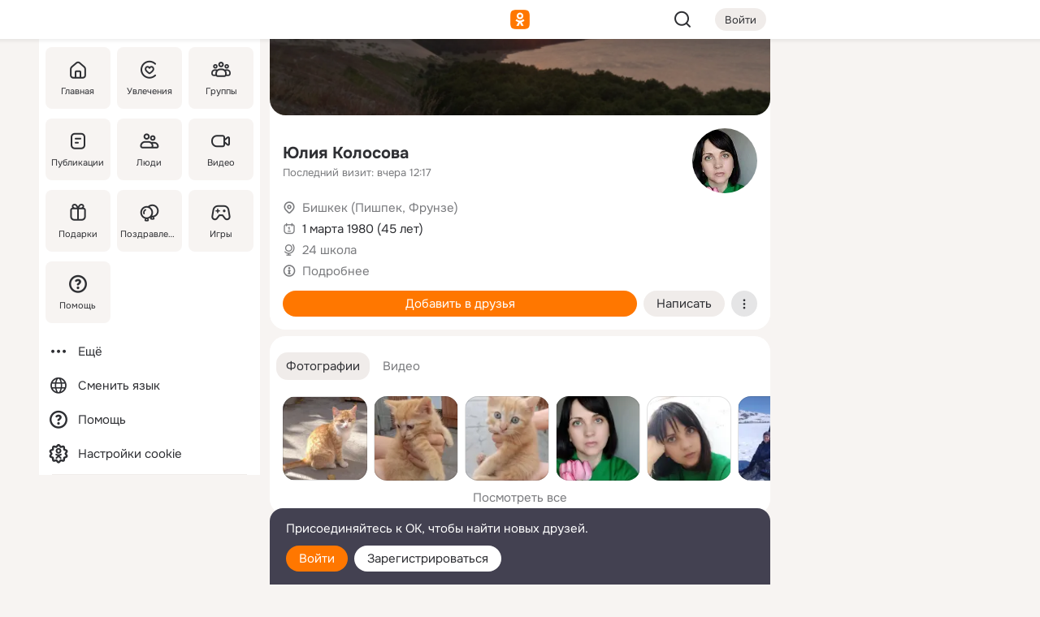

--- FILE ---
content_type: text/html;charset=UTF-8
request_url: https://m.ok.ru/profile/241372917
body_size: 29088
content:
<!DOCTYPE html><html class="v201 no-js st-friendMain sidebar-on ds-colors feed-redesign-2023 complaints-form-v3 vkui vkui--vkIdOk--light vkui-fixed-bg" id="root" lang="ru" data-view="doc" data-func="any"><head><title>Юлия Колосова | OK.RU</title>
<meta http-equiv="Content-Type" content="text/html; charset=UTF-8"/><meta name="referrer" content="strict-origin-when-cross-origin"></meta><meta name="title" content="Юлия Колосова | OK.RU"></meta><meta name="description" content="Юлия Колосова. 45 лет. Место проживания - Бишкек (Пишпек, Фрунзе). Общайтесь в - Одноклассники."></meta><meta name="mobile-web-app-capable" content="yes"><link rel="alternate" type="application/atom+xml" href="https://m.ok.ru/atom-feed/hobby"><link rel="alternate" type="application/atom+xml" href="https://m.ok.ru/atom-feed/collection"><link rel="image_src" href="https://i.okcdn.ru/i?r=[base64]"></link><link rel="canonical" href="https://ok.ru/profile/241372917"></link><meta property="og:title" content="Юлия Колосова | OK.RU"><meta property="og:description" content="Юлия Колосова. 45 лет. Место проживания - Бишкек (Пишпек, Фрунзе). Общайтесь в - Одноклассники."><meta property="og:url" content="https://m.ok.ru/profile/241372917"><meta property="og:image" content="https://i.okcdn.ru/i?r=[base64]"><meta property="og:image:url" content="http://i.okcdn.ru/i?r=[base64]"><meta property="og:image:secure_url" content="https://i.okcdn.ru/i?r=[base64]"><meta name="viewport" content="width=device-width,initial-scale=1,maximum-scale=4,interactive-widget=resizes-content" /><link rel="manifest" href="/mres/pwa/manifest.json" crossorigin="use-credentials"></link><script type="application/ld+json">{"@context":"https://schema.org","@graph":[{"@type":"BreadcrumbList","itemListElement":[{"position":1,"@type":"ListItem","item":{"@id":"https://m.ok.ru","name":"Главная"}},{"position":2,"@type":"ListItem","item":{"@id":"https://m.ok.ru/search/profiles","name":"Пользователи"}},{"position":3,"@type":"ListItem","item":{"@id":"https://m.ok.ru/profile/241372917","name":"Юлия Колосова"}}]},{"gender":"FEMALE","affiliation":{"@type":"Organization","name":"24 школа"},"@type":"Person","givenName":"Юлия","familyName":"Колосова","homeLocation":{"address":{"@type":"PostalAddress","addressLocality":"Бишкек (Пишпек, Фрунзе)"},"@type":"Place"},"birthDate":"1980.03.01"}]}</script><script>(function(win) {var doc = win.document,dt = '';dt = new Date();doc.cookie = 'TimezoneOffset=' + dt.getTimezoneOffset() + ';path=/';doc.cookie = 'ClientTimeDiff=' + (dt.getTime() - 1769381509238) + ';path=/';})(window);</script><script>(function(win, redirect) {if (win.top.location !== win.location) {win.top.location.href = redirect || win.location.href;}})(this, null);</script><link rel="preload" as="font" href="/mres/font/svg/common/svg-icons.woff?d12ffec1e0a4a01c9776cc90443a200a" crossorigin="anonymous"></link><link href="/mres/batch/js/reactaae1cd15/react-loader.js" rel="prefetch" as="style"></link><link href="/mres/batch/js/reactaae1cd15/vendors.js" rel="prefetch" as="style"></link><link href="/mres/batch/js/reactaae1cd15/core-client.js" rel="prefetch" as="style"></link><script src="/mres/batch/js/healthPage/accbaa14/xray.js"></script><script id="__xray-init__" type="text/javascript">xray.setConfig({
            defaultParams: {
                p: 'odnoklassniki-mobile',
            },
            xrayRadarUrl: 'https://xray.mail.ru'        });

        xray.send('pk-xray-ready');
        //# sourceURL=xray.init.js</script><script src="/mres/batch/js/healthPage/accbaa14/userKeeper.js"></script><script>this.okHead={"clipsFullscreen":{"enabled":true},"reactHydrationErrorComponentList":[],"beacon":"/dk;jsessionid=87b28dcdcdce618f60751df58761483c7de660d990947181.cff5430c?st.cmd=clientGenericStat&_prevCmd=friendMain&tkn=6671","debugConfig":["DEVMODE"],"scrollThrottle":200,"xtkn":"","consoleWrapper":true,"staticResourceUrl":"/","tracer":{"appToken":"kk9eFTATuCYmnYVJiGWydVMaLukFoKuW0p5Uue5AWa00","tracerVersion":"2.1.0","mobVersion":"1.1.201","mobVersionHashCode":1901620857,"appVersionPrefix":"prod","nonFatalErrors":["Permissions","check","failed","The","request","is","not","allowed","Fetch","aborted","can","be","found","here","AbortError","NotAllowedError","NotFoundError","error.network","Request","Failed","to","fetch","Load","load"]},"webVitals":{"clsReportsCapacity":3,"consoleLogsEnabled":false,"isAutotestMetaDataSupported":false,"isListenerEnabled":true,"inpReportsCapacity":5,"isConsoleClicksEnabled":false},"webApiUrlReplacements":{"m.ok":"ok","m2.ok":"ok","mobtg.ok":"wtuc.ok","m.bnnapp.com":"bnnapp.com"},"jsReliable":true}</script><script type="text/javascript">   (function(m,e,t,r,i,k,a){m[i]=m[i]||function(){(m[i].a=m[i].a||[]).push(arguments)};   m[i].l=1*new Date();k=e.createElement(t),a=e.getElementsByTagName(t)[0],k.async=1,k.src=r,a.parentNode.insertBefore(k,a)})   (window, document, "script", "https://mc.yandex.ru/metrika/tag.js", "ym");   ym(87663567, "init", {        clickmap:true,        trackLinks:true,        accurateTrackBounce:true   });</script><noscript><div><img src="https://mc.yandex.ru/watch/87663567" style="position:absolute; left:-9999px;" alt="" /></div></noscript><link rel="stylesheet" type="text/css" href="/mres/css/base-button-BPQMROgV.css" />
<link href="/mres/css/reset-CGlH4YYT.css" type="text/css" rel="stylesheet"/>
<link href="/mres/css/text-icon-DmvEZ7a1.css" type="text/css" rel="stylesheet"/>
<link href="/mres/css/mobile-main-CKFGGO9r.css" type="text/css" rel="stylesheet"/>
<link href="/mres/css/grids-DjQEmj9w.css" type="text/css" rel="stylesheet"/>
<link href="/mres/css/payment-DyVadPr8.css" type="text/css" rel="stylesheet"/>
<link href="/mres/css/ds-colors-Cyazo0Br.css" type="text/css" rel="stylesheet"/>
<link href="/mres/react/toast-manager_dcc20320.css" type="text/css" rel="stylesheet"/>
<link href="/mres/react/clips-fullscreen_fca0546d.css" type="text/css" rel="stylesheet"/><link rel="stylesheet" type="text/css" href="/mres/css/toolbar-CYlwmatI.css" /><link rel="stylesheet" type="text/css" href="/mres/css/sidebar-CdTqNZIH.css" /><link rel="stylesheet" type="text/css" href="/mres/css/hobby-BDN-3sXb.css" /><link rel="stylesheet" type="text/css" href="/mres/css/gift-card-nvj18xNA.css" /><link rel="stylesheet" type="text/css" href="/mres/css/topic-text-BkniYfIB.css" /><link rel="stylesheet" type="text/css" href="/mres/css/action-bar-DUuXkeYg.css" /><link rel="stylesheet" type="text/css" href="/mres/css/widget-info-DBYFD1Jr.css" /><link rel="stylesheet" type="text/css" href="/mres/css/photo-slider-BnwMIJKq.css" /><link rel="stylesheet" type="text/css" href="/mres/css/scrollSnapPortlet-BR_HUPY6.css" /><link rel="stylesheet" type="text/css" href="/mres/css/invite-banner-CSY9zDhK.css" /><link rel="stylesheet" type="text/css" href="/mres/css/buttons-set-DEZnQMko.css" /><link rel="stylesheet" type="text/css" href="/mres/css/rtterms-banner-BSKVRrCX.css" /><link rel="stylesheet" type="text/css" href="/mres/css/reactions-panel-GCl0FsaS.css" /><link rel="stylesheet" type="text/css" href="/mres/css/input-text-DnkQboEs.css" /><link rel="stylesheet" type="text/css" href="/mres/css/field-elements-iB1Q1i-h.css" />
<link href="/mres/css/mobile-sm-BQE7t3eI.css" type="text/css" rel="stylesheet"/><link rel="shortcut icon" href="/favicon_32.ico" type="image/x-icon"></link><link sizes="16x16" rel="icon" href="/mres/img/s/ico-redesign/ok_logo_16.png" type="image/png"></link><link sizes="32x32" rel="icon" href="/mres/img/s/ico-redesign/ok_logo_32.png" type="image/png"></link><link sizes="42x42" rel="icon" href="/mres/img/s/ico-redesign/ok_logo_42.png" type="image/png"></link><link sizes="180x180" rel="apple-touch-icon" href="/mres/img/s/ico-redesign/ok_logo_180.png"></link><link size="192x192" rel="icon" href="//mres/img/browser-theme/oklogo.png"></link>

<style>




.donate-portlet_card-item_avatar .avatar_empty .fi:before {margin-left:0}
.and .donate-portlet_card-item_avatar .avatar_empty .fi:not(.__svg):before {margin-bottom:-.25em}
.o .toolbar_widgets-w {display: none}




@media (max-width: 479px) {
.daily-reward-portlet_ruby1_img {width: 41px !important}
.daily-reward-portlet_ruby2_img {width: 120px !important}
.daily-reward-portlet_star1_img {width: 40px !important}
.daily-reward-portlet_pipe1_img {width: 96px !important}
}

.game-frame_videoadv .app-video_mute_lk, .game-frame_videoadv .app-video_label {color: #ffffff}
.app-video video {
    position: relative !important;
}
.featured-app-banner {
    padding-bottom: 111.11%;
}

.app-video {
  height: 100%;
}
.app-video .video {
   width: 100%;
   height: auto;
   z-index: 10;
}

.game-frame_videoadv .app-video_mute {
  max-height: 18px;
  top: 12px;
  padding: 10px 12px 10px 16px;app-dating_header
  font-family: Roboto;
  font-style: normal;
  font-weight: 400;
  font-size: 14px;
  line-height: 18px;
}

.game-campaign_action-text {
  color: #C0C0C0 !important;
}

.game-campaign_action {
  background: rgba(46,47,51,0.878);
}

.game-campaign_action-close-icon {
  background-color: #fff
}

.app-video_label {
    display: none;
}

#game_adblock_item {
   box-shadow: unset !important;
}

.dark-theme .app-dating_header {
   background: #392C1D;
}

.dark-theme .app-dating_header-title {
   color: #FFF;
}

.dark-theme .app-dating_header-description {
   color: #C0C0C0;
}


.music_album_lst.__alone.__album-redesign .music_album_i{height:auto} .music_album_lst.__alone.__album-redesign .music_album_cnt{height:auto}

.friend-card_send-present-button-text{vertical-align:baseline;}


.topic-user-event_img-wrapper .topic-user-event_text-over-img{ font-size: 26px;}


.congrats-quiz_question_button {display:none;}
form .congrats-quiz_question_button {display:inline-block;}


.tabs.__sticky__jp0tq { top: 0px; z-index: 149; }


.gift-section.__easter-gifts-section:before{background-image:url(//i.okcdn.ru/i?r=ADFduA860z-u_sNvOqUG3iXGt7zq6qhKGdjmLyzqT-kkqHh6acO4zb9wjCXoquMmhNY);display:block;content:'';height:80px;background-size:auto 80px;background-position:center center;background-repeat:no-repeat;background-color:#0B7ADB;}
.gift-section.__easter-gifts-section .title{display:none}
.gift-section.__easter-gifts-section+.gifts_ul{background-color:#e4effa;}


.help-faq-payload-block img {width: 100%;}


.gift-section.__teacher-bg-promo .title {display:none;}
.gift-section.__teacher-bg-promo .gifts_ul .it {border:none;}
.gift-section.__teacher-bg-promo+.gifts_ul {padding:0 12px;background-color:rgba(255, 136, 0, 0.12);}
.gift-section.__teacher-bg-promo .l.gifts_ul.grid:last-child {margin-bottom:0;}
.gift-section.__teacher-bg-promo::before {content:'';display:block;background-image:url(https://i.okcdn.ru/i?r=ADFduA860z-u_sNvOqUG3iXGkfGOOSqvoR8erOT-lbj1E3h6acO4zb9wjCXoquMmhNY);background-size:cover;height:80px;background-position-x:center;background-color:#FF8800;background-repeat:no-repeat;}
@media (-webkit-min-device-pixel-ratio:1.5),(min-resolution:120dpi),(min-resolution:1.5dppx){.gift-section.__teacher-bg-promo::before {background-image:url(https://i.okcdn.ru/i?r=ADFduA860z-u_sNvOqUG3iXGjt9Fwc2LE0kTSU7FOYeEx3h6acO4zb9wjCXoquMmhNY);}}
@media (min-device-width: 375px){.gift-section.__teacher-bg-promo::before {background-size:contain;}}

.gift-card.__free-for-ad .gift-price_text,
.gift-card.__free-for-ad .gift-price_icon,
.gift-card.__free-for-ad-live .gift-price_text,
.gift-card.__free-for-ad-live .gift-price_icon {background-color: #e0f2ff !important;}


.dark-theme .search-additional-components,
.dark-theme .search.__rounded-field .query-completions.search-chips {border-bottom-color: #202020;}
.search.__rounded-field + #searchableListContent.__show-results .item.help-faq-subsection-item:first-child {border-top: none;}
#root .search.__rounded-field .input-text.__search.__voice-enabled .input-text_icons,
#root .search.__rounded-field .input-text.__search.__voice-enabled.__active .input-text_icons.__left {width: 36px;}
#root .search.__rounded-field .input-text.__search.__voice-enabled.__active .input-text_icons {width: 72px;}
#sidebar-userSettingsMain {z-index: 2;}
.and.hobby-show-landing .portal-container[data-logloc="hobbyShowLanding"] .vdo.tbcont, .ios.hobby-show-landing .portal-container[data-logloc="hobbyShowLanding"] .vdo.tbcont {background: url('https://st.okcdn.ru/static/pro3/1-0-104/_storage/i/landings/hobby_show_mob.jpg') no-repeat; background-size: cover;}
.desktop.hobby-show-landing .portal-container[data-logloc="hobbyShowLanding"] .vdo.tbcont {background: url('https://st.okcdn.ru/static/pro3/1-0-104/_storage/i/landings/hobby_show_desktop.jpg') no-repeat; background-size: cover;}
.hobby-show-landing .portal-container[data-logloc="hobbyShowLanding"] .vdo.thumb {opacity: 0;}
.n .wrapper.agreement,.n.guest .wrapper #head,.n.guest .wrapper #content,.n.guest .wrapper #footer {max-width:630px}
.block.__boxed.greeting-block {padding: 16px;}

.bottom-sheet-description_description-content.__expand {-webkit-line-clamp: 1000;}


#geo-page-main.viewport_content {overflow: visible}



.daily-photo-slider-card_media_holder .common-avatar.photo_img + .common-avatar.photo_img {display: none}


.feed-header-content_action-wrap {z-index: 9;}
.feed-header-content .feed-header-content_item .grp,
.feed-header-content .feed-header-content_item .usr { text-wrap: nowrap; }
.promo-avatar-content_header { width: auto; }

.feed-header-content_line.__owner .usr,
.feed-header-content_line.__owner .grp { display: inline-block; }
.feed-header-content_line .usr,
.feed-header-content_line .grp { display: inline; }



.dark-theme ul.hobby20_navigation.__collapsed.__wide.__multiline a:first-child .hobby20_navigation_content {
    color: #ffffff !important;
}



.ds-colors .np_photoBox_back {
	background-color: #000;
}

.ds-colors .widget-list_infos .ecnt {
    color: var(--color_main);
}

.music-track .music-track_artist {
    display: flex;
    align-items: center;
    flex-wrap: nowrap;
}

.guest .musc_controls.musc_info_wrapper {
    vertical-align: middle;
}

.guest .tracks_i {
    display: flex;
    align-items: center;
    flex-wrap: nowrap;
}

.music_album_explicit-label {
	margin-top: 0;
    color: var(--dynamic-text-and-icons-base-tertiary);
}


.np_photoBox.__redesign2023 .quick-photo-comment_container .widget-list_actions .widget-list_i .ic-react.ny2025-react + .widget_action.__active:not(.__super-react) {
    background-color: rgba(0,153,255, 0.12) !important;
}


</style>

<script>document.documentElement.className=(document.documentElement.className||'').replace(/(^|\s)no-js(?=$|\s)/g,'$1js')</script><script src="/mres/batch/js/head/f4d757e/head.js"></script><script src="/mres/default/js/jsChallengeBgReq.js" defer="true"></script><script src="/mres/default/js/web-vitals.js"></script><script>OK.launchServices('',[{"service":"deviceCaps","age":31536000},{"service":"doublePostPrevention","disableAfterSubmit":true,"postDelay":3000},{"targetBlankEnabled":true,"log":false,"service":"initClickPixels"}])</script><script src="/mres/default/js/tracerForHead-2.1.0.js" defer="true"></script><script src="https://top-fwz1.mail.ru/js/code.js" defer="true"></script><script src="https://privacy-cs.mail.ru/static/sync-loader.js" defer="true"></script><script type="text/javascript">window.inline_resources = {};
window.inline_resources.pts={};
window.inline_resources.pts['clips']={"cancel":"Отменить","clipUnavailable":"Упс, клип недоступен","$Hash$":"3845777514496","abortDislike":"Отменить поставленный дизлайк","clipUnavailableReasonDeletedOrHidden":"Возможно, клип удалён, или владелец скрыл его","subscribe":"Подписаться","loadError":"Не удалось загрузить клип","refresh":"Обновить","setDislikeOnClip":"Поставить дизлайк на клип","setLikeOnClip":"Поставить класс на клип","loadErrorSuggest":"Попробуйте обновить его","closeClipsLayer":"Закрыть клипы","clipReshared":"Вы поделились клипом в своём профиле","linkCopied":"Ссылка скопирована в буфер обмена","inOK":"в ОК","subscribed":"Вы подписались на автора","reshareNow":"Поделиться сейчас","report":"Пожаловаться","copyLiknk":"Копировать ссылку","disliked":"Похожие клипы будут показываться реже","clip":"Клип"};
</script>
</head><body class="desktop guest n noscroll search-in-discovery fixed-sidebar-view three-columns blocked-open-sidebar fixed round-avatars full-height two-columns-layout toolbar-fixed widget-redesign float-sidebar js-dialog-redesign mob-detect-on-web topic-link-redesign redesign-logo slider-to-collage feed-blocks-rounded input-fz-inc __profile-card"><div class="js-call" data-services="toastManager"></div><toast-manager data-css="toast-manager_dcc20320.css" server-rendering="true" data-bundle-name="toast-manager" data-attrs-types="{}" class="h-mod toast-manager js-call react-tag" data-module="react-loader" data-react="toast-manager_fb71c0f1.js" data-react-base-url="/mres/react/" data-view=" reactLoader"><template style="display:none"></template><div><section aria-label="Notifications alt+T" tabindex="-1" aria-live="polite" aria-relevant="additions text" aria-atomic="false"></section></div></toast-manager><noscript class="reset-js"><img height="1" width="1" src="/dk;jsessionid=87b28dcdcdce618f60751df58761483c7de660d990947181.cff5430c?st.cmd=resetJsKookies&amp;tkn=3740&amp;_prevCmd=friendMain" alt=""></noscript><script>var w=window,$pgx=w.pageCtx=w.pageCtx||{};$pgx.staticResourceUrl="/";OK.loader.alias({'common-js':'/mres/batch/js/common/bd7ed370/common.js'});OK.loader.use('common-js');</script><script>var _tmr = window._tmr || (window._tmr = []);_tmr.push({id: 1963260,type: "pageView",start: (new Date).getTime(),timespent: true});</script><script src="/mres/batch/js/healthPage/accbaa14/coreKeeper.js"></script><script id="__core-keeper-init__" type="text/javascript">window.coreKeeper && window.coreKeeper.init({
  timespent: {
    login: 0  }
});
//# sourceURL=core-keeper-init.js</script><div id="container"><div id="wrapper" class="wrapper guest portal "><div aria-hidden="true" class="error-notification-w"><div class="error-notification"><span class="fi ic-alert-circle-16 ic16"><span class="ic_tx error-notification_txt">Произошла проблема с интернетом</span></span></div></div><div class="toolbar-w"><nav aria-label="Тулбар" id="head" class="ntfb2 toolbar __three-col-toolbar"><div class="toolbar_actions-w toolbar_inner"><ul id="toolbar-actions" data-log-click="{&quot;stateParams&quot;:&quot;{\&quot;stateId\&quot;:\&quot;friendMain\&quot;,\&quot;st-prm_friendId\&quot;:\&quot;241372917\&quot;}&quot;,&quot;signInLayerContainer&quot;:&quot;anonym.toolbar&quot;,&quot;registrationContainer&quot;:&quot;anonym.home_login.friend&quot;}" class="toolbar_actions highlight-block-color-list"><li class="toolbar_actions-i"><div id="sidebar-opener" class="portal-sidebar-button" data-log-click="{&quot;target&quot;:&quot;menu&quot;}" data-func="openSidebar" title="Открыть боковое меню" aria-label="Открыть боковое меню"><img class="sidebar-menu-icon toolbar_actions-i_inner" src="/mres/img/t.gif" alt="" aria-hidden="true"></div></li><li class="toolbar_actions-i"><a id="lgo" data-log-click="[{&quot;target&quot;:&quot;anonym-logo_tap&quot;},{&quot;target&quot;:&quot;logo&quot;}]" class="portal-logo highlight-block-color js-href" data-href="/dk;jsessionid=87b28dcdcdce618f60751df58761483c7de660d990947181.cff5430c?bk=LoginForHref&amp;st.cmd=loginForHref&amp;st.redirect=%252Fprofile%252F241372917&amp;_prevCmd=friendMain&amp;tkn=8307&amp;spl=1&amp;spl=1" href="/"><img class="ticLgo tics portal-logo_img" src="/mres/img/t.gif" alt="" aria-hidden="true"><span class="logo_text __home">одноклассники</span></a></li><li class="toolbar_actions-i"><div class="base-button __plain   __modern __without-text __has-icon ic24 portal-search base-button __plain __modern __without-text __has-icon ic24 __margin" data-log-click="{&quot;searchLocation&quot;:&quot;ANON_GLOBAL_SEARCH&quot;,&quot;target&quot;:&quot;SEARCH_INPUT&quot;}"><a class="base-button_target" data-log-click="{&quot;target&quot;:&quot;search&quot;}" href="/dk;jsessionid=87b28dcdcdce618f60751df58761483c7de660d990947181.cff5430c?st.cmd=anonymUsersAllSearch&amp;tkn=5697&amp;_prevCmd=friendMain"></a><div class="base-button_bg"></div><div aria-hidden="true" class="base-button_content"><span class="fi ic-search-24 base-button_content_icon __empty ic24"></span></div></div><div class="portal-login-button"><div class="base-button __default __small __modern" data-log-click="{&quot;target&quot;:&quot;login&quot;}"><a class="base-button_target" id="head_login_btn" href="/dk;jsessionid=87b28dcdcdce618f60751df58761483c7de660d990947181.cff5430c?bk=LoginForHref&amp;st.cmd=loginForHref&amp;st.redirect=%252Fprofile%252F241372917&amp;_prevCmd=friendMain&amp;tkn=3233&amp;spl=1&amp;spl=1">Войти</a><div class="base-button_bg"></div><div aria-hidden="true" class="base-button_content"><div class="base-button_content_text">Войти</div></div></div></div></li></ul></div></nav><div id="toolbarProgress" class="toolbar-progress"></div></div><script>if((window.OK||(OK={})).initToolbar) OK.initToolbar(); else OK.isInitToolbarActive = true;</script><div class="two-columns-layout-content"><aside aria-labelledby="l-sidebar_header_title" data-log-click="{&quot;registrationContainer&quot;:&quot;anonymMenu&quot;}" data-state="-827334" id="the-sidebar" class="l-sidebar __column __fixed-view __full-device-height"><nav class="l-sidebar_cnt __guest"><div class="l-sidebar_header"><a role="button" data-func="toggleSidebar" title="Закрыть меню" class="l-sidebar_link l-sidebar_close highlight-block-color" aria-label="Закрыть меню"><span class="fi ic-close-24 __empty ic24"></span></a><div id="l-sidebar_header_title" class="l-sidebar_header_title">Меню</div><a class="l-sidebar_header_search l-sidebar_link highlight-block-color js-to-global-search" data-log-click="{&quot;searchLocation&quot;:&quot;ANON_GLOBAL_SEARCH&quot;,&quot;target&quot;:&quot;SEARCH_INPUT&quot;}" data-func="goToGlobalSearch" data-endpoint="/dk;jsessionid=87b28dcdcdce618f60751df58761483c7de660d990947181.cff5430c?st.cmd=anonymUsersAllSearch&amp;tkn=9198&amp;_prevCmd=friendMain" title="Искать на сайте" aria-label="Искать на сайте"><span class="fi ic-search-24 __empty ic24"></span></a></div><ul class="l-sidebar_lst __grid __main"><li class="l-sidebar_top_i" id="sidebar-main"><a class="l-sidebar_link js-href" data-href="/cdk/st.cmd/main/st.mfi/241372917/_prevCmd/friendMain/tkn/1265;jsessionid=87b28dcdcdce618f60751df58761483c7de660d990947181.cff5430c?spl=1&amp;_aid=leftMenuClick" data-log-click="{&quot;target&quot;:&quot;userMain&quot;}" href="/" aria-label="Главная"><div class="l-sidebar_grid-bg fi ic-home-24"><span aria-hidden="true" class="fi_tx">Главная</span></div></a></li><li class="l-sidebar_top_i" id="sidebar-hobby20"><a class="l-sidebar_link js-href" data-href="/hobby;jsessionid=87b28dcdcdce618f60751df58761483c7de660d990947181.cff5430c?_aid=leftMenuClick" data-log-click="{&quot;target&quot;:&quot;hobbies&quot;}" href="/hobby" aria-label="Увлечения"><div class="l-sidebar_grid-bg fi ic-hobbies-24"><span aria-hidden="true" class="fi_tx">Увлечения</span></div></a></li><li class="l-sidebar_top_i" id=""><a class="l-sidebar_link js-href" data-href="/groups/;jsessionid=87b28dcdcdce618f60751df58761483c7de660d990947181.cff5430c?spl=1" data-log-click="{&quot;target&quot;:&quot;userAltGroup&quot;}" href="/groups" aria-label="Группы"><div class="l-sidebar_grid-bg fi ic-users-3-24"><span aria-hidden="true" class="fi_tx">Группы</span></div></a></li><li class="l-sidebar_top_i" id=""><a class="l-sidebar_link js-href" data-href="/search/content/;jsessionid=87b28dcdcdce618f60751df58761483c7de660d990947181.cff5430c?spl=1" data-log-click="{&quot;target&quot;:&quot;contentSearch&quot;}" href="/search/content" aria-label="Публикации"><div class="l-sidebar_grid-bg fi ic-feed-24"><span aria-hidden="true" class="fi_tx">Публикации</span></div></a></li><li class="l-sidebar_top_i" id=""><a class="l-sidebar_link js-href" data-href="/search/profiles/;jsessionid=87b28dcdcdce618f60751df58761483c7de660d990947181.cff5430c?spl=1" data-log-click="{&quot;target&quot;:&quot;anonym.userSearch&quot;}" href="/search/profiles" aria-label="Люди"><div class="l-sidebar_grid-bg fi ic-users-24"><span aria-hidden="true" class="fi_tx">Люди</span></div></a></li><li class="l-sidebar_top_i" id="sidebar-userMovies"><a class="l-sidebar_link js-href" data-href="/dk;jsessionid=87b28dcdcdce618f60751df58761483c7de660d990947181.cff5430c?st.cmd=userMovies&amp;_prevCmd=friendMain&amp;tkn=2428&amp;spl=1&amp;_aid=leftMenuClick" data-log-click="{&quot;target&quot;:&quot;video&quot;}" href="/video" aria-label="Видео"><div class="l-sidebar_grid-bg fi ic-videocam-24"><span aria-hidden="true" class="fi_tx">Видео</span></div></a></li><li class="l-sidebar_top_i" id=""><a class="l-sidebar_link js-href" data-href="/gifts/;jsessionid=87b28dcdcdce618f60751df58761483c7de660d990947181.cff5430c?spl=1" data-log-click="{&quot;target&quot;:&quot;giftsFront&quot;}" href="/gifts" aria-label="Подарки"><div class="l-sidebar_grid-bg fi ic-gift-24"><span aria-hidden="true" class="fi_tx">Подарки</span></div></a></li><li class="l-sidebar_top_i" id=""><a class="l-sidebar_link js-href" data-href="/pozdravleniya;jsessionid=87b28dcdcdce618f60751df58761483c7de660d990947181.cff5430c" data-log-click="{&quot;target&quot;:&quot;congrats&quot;}" href="/pozdravleniya" aria-label="Поздравления"><div class="l-sidebar_grid-bg fi ic-balloons-24"><span aria-hidden="true" class="fi_tx">Поздравления</span></div></a></li><li class="l-sidebar_top_i" id=""><a class="l-sidebar_link js-href" data-href="/games/;jsessionid=87b28dcdcdce618f60751df58761483c7de660d990947181.cff5430c?spl=1" data-log-click="{&quot;target&quot;:&quot;appsShowcaseHD&quot;}" href="/games" aria-label="Игры"><div class="l-sidebar_grid-bg fi ic-games-24"><span aria-hidden="true" class="fi_tx">Игры</span></div></a></li><li class="l-sidebar_top_i" id=""><a class="l-sidebar_link js-href" data-href="/help/;jsessionid=87b28dcdcdce618f60751df58761483c7de660d990947181.cff5430c?spl=1" data-log-click="{&quot;target&quot;:&quot;help&quot;}" href="/help" aria-label="Помощь"><div class="l-sidebar_grid-bg fi ic-help-circle-16"><span aria-hidden="true" class="fi_tx">Помощь</span></div></a></li></ul><ul class="l-sidebar_lst __flat __secondary __bottom highlight-block-color-list"><li class="l-sidebar_i" id="sidebar-moreOKSocialsLinks"><a class="l-sidebar_link fi ic-more-24" href="/dk;jsessionid=87b28dcdcdce618f60751df58761483c7de660d990947181.cff5430c?st.cmd=moreOKSocialsLinks&amp;_prevCmd=friendMain&amp;tkn=1232&amp;spl=1&amp;_aid=leftMenuClick" aria-label="Ещё"><span aria-hidden="true" class="fi_tx">Ещё</span></a></li><li class="l-sidebar_i" id=""><a class="l-sidebar_link fi ic-web-24" href="/dk;jsessionid=87b28dcdcdce618f60751df58761483c7de660d990947181.cff5430c?st.cmd=langSelector&amp;spl=1" aria-label="Сменить язык"><span aria-hidden="true" class="fi_tx">Сменить язык</span></a></li><li class="l-sidebar_i" id=""><a class="l-sidebar_link fi ic-help-circle-16 js-href" data-href="/help/;jsessionid=87b28dcdcdce618f60751df58761483c7de660d990947181.cff5430c?spl=1" href="/help" aria-label="Помощь"><span aria-hidden="true" class="fi_tx">Помощь</span></a></li><li class="l-sidebar_i" id="sidebar-userSettingsCookiePolicy"><a class="l-sidebar_link fi ic-ok-star-16" href="/dk;jsessionid=87b28dcdcdce618f60751df58761483c7de660d990947181.cff5430c?st.cmd=userSettingsCookiePolicy&amp;st.rtu=%2Fdk%3Bjsessionid%3D87b28dcdcdce618f60751df58761483c7de660d990947181.cff5430c%3Fst.cmd%3DfriendMain%26st.friendId%3D241372917%26st.frwd%3Doff%26st.page%3D1%26_prevCmd%3DfriendMain%26tkn%3D25&amp;st.src=userMain&amp;_prevCmd=friendMain&amp;tkn=94&amp;spl=1&amp;_aid=leftMenuClick" aria-label="Настройки cookie "><span aria-hidden="true" class="fi_tx">Настройки cookie </span></a></li></ul></nav></aside><script>OK.initializeSidebar({"isFixedView":true,"isAnimateEnabled":true,"isSwipeEnabled":false});</script><div id="promoBanner"></div><div id="boxPage" data-logloc="friendMain" class="portal-container"><div id="content"><div data-log-click="{&quot;target&quot;:&quot;anonym-profile-v3&quot;}" class="profile-page js-profile-page __closed"><div class="profile-wrapper"><div data-view="ProfileCover" data-func="coverClick" class="profile-cover js-call" style="background-image: url(&#39;https://i.okcdn.ru/i?r=[base64]&#39;); background-position: 0.0% 50.0%"><div class="profile-cover_darkener js-cover-darkener"></div></div><div class="profile-card"><div class="profile-card_main-content"><div class="profile-card_main-content_tx"><span class="icons-set  "><span class="ic-set_tx "><h1 class="name-header-markup"><a class="" itemprop="name" href="/dk;jsessionid=87b28dcdcdce618f60751df58761483c7de660d990947181.cff5430c?st.cmd=friendInfo&amp;st.friendId=241372917&amp;_prevCmd=friendMain&amp;tkn=6427">Юлия Колосова</a></h1></span><span class="user-profile-badges"></span></span><h2 class="profile-card_main-content_last-activity"><span class="profile-card_info-tx_about_descr">Последний визит: вчера 12:17</span></h2></div><div class="sz80 common-avatar __compact-ol profile-card_main-content_avatar" data-log-click="{&quot;target&quot;:&quot;avatar&quot;}"><a class="u-ava sz80 " href="/dk;jsessionid=87b28dcdcdce618f60751df58761483c7de660d990947181.cff5430c?st.cmd=friendPhoto&amp;st.nav=off&amp;st.friendId=241372917&amp;st.rUrl=%2Fdk%3Bjsessionid%3D87b28dcdcdce618f60751df58761483c7de660d990947181.cff5430c%3Fst.cmd%3DfriendMain%26amp%3Bst.friendId%3D241372917%26amp%3Bst.frwd%3Doff%26amp%3Bst.page%3D1%26amp%3B_prevCmd%3DfriendMain%26amp%3Btkn%3D4680&amp;st.phoId=948753042677&amp;_prevCmd=friendMain&amp;tkn=6855"><img class="u-ava_img sz80 " src="https://i.okcdn.ru/i?r=[base64]" alt="" itemprop="image"></a></div></div><ul class="profile-card_info"><li class="profile-card_info_item"><span class="fi ic-location-16 ic16"><span class="ic_tx" data-log-click="{&quot;target&quot;:&quot;info_location&quot;}"><a href="/dk;jsessionid=87b28dcdcdce618f60751df58761483c7de660d990947181.cff5430c?st.cmd=usersOnline&amp;st.city=%D0%91%D0%B8%D1%88%D0%BA%D0%B5%D0%BA+%28%D0%9F%D0%B8%D1%88%D0%BF%D0%B5%D0%BA%2C+%D0%A4%D1%80%D1%83%D0%BD%D0%B7%D0%B5%29&amp;st.ageFrom=14&amp;st.genders=2&amp;st.ageTo=90&amp;_prevCmd=friendMain&amp;tkn=6827" class="profile-card_info_item_tx">Бишкек (Пишпек, Фрунзе)</a></span></span></li><li class="profile-card_info_item"><span class="fi ic-calendar-24 ic16"><span class="ic_tx">1 марта 1980 (45 лет)</span></span></li><li class="profile-card_info_item"><span class="fi ic-globe-16 ic16"><span class="ic_tx" data-log-click="{&quot;target&quot;:&quot;info_community&quot;}"><a href="/dk;jsessionid=87b28dcdcdce618f60751df58761483c7de660d990947181.cff5430c?st.cmd=communityMain&amp;st.groupId=43605629206748&amp;_prevCmd=friendMain&amp;tkn=5228&amp;_aid=nfrProfCommun" class="profile-card_info_item_tx">24 школа</a></span></span></li><li class="profile-card_info_item"><span class="fi ic-info-circle-16 ic16"><span class="ic_tx" data-log-click="{&quot;target&quot;:&quot;info_more&quot;}"><button data-href="/dk;jsessionid=87b28dcdcdce618f60751df58761483c7de660d990947181.cff5430c?st.cmd=friendInfo&amp;st.friendId=241372917&amp;_prevCmd=friendMain&amp;tkn=7428&amp;_aid=nfrProfMore" class="profile-card_info_item_tx action-button __inline" type="button">Подробнее</button></span></span></li></ul><div class="profile-card_buttons"><div class="base-button __accept   __modern profile-card_buttons_item __full-width"><input class="base-button_target action-base-button" data-log-click="{&quot;target&quot;:&quot;join&quot;}" data-href="/dk;jsessionid=87b28dcdcdce618f60751df58761483c7de660d990947181.cff5430c?bk=LoginForHref&amp;st.cmd=loginForHref&amp;st.redirect=%252Fdk%253Bjsessionid%253D87b28dcdcdce618f60751df58761483c7de660d990947181.cff5430c%253Fst.cmd%253DfriendMain%2526st.friendId%253D241372917%2526_prevCmd%253DfriendMain%2526tkn%253D7712&amp;_prevCmd=friendMain&amp;tkn=356" value="Добавить в друзья" type="button"><div class="base-button_bg"></div><div aria-hidden="true" class="base-button_content"><div class="base-button_content_text">Добавить в друзья</div></div></div><div class="base-button __default   __modern profile-card_buttons_item"><input class="base-button_target action-base-button" data-log-click="{&quot;target&quot;:&quot;send_message&quot;}" data-href="/dk;jsessionid=87b28dcdcdce618f60751df58761483c7de660d990947181.cff5430c?st.cmd=userChat&amp;st.convId=PRIVATE_241372917&amp;st.grp=off&amp;st.edit=off&amp;st.rpl=off&amp;_prevCmd=friendMain&amp;tkn=5068&amp;_aid=profMsg#lst" value="Написать" type="button"><div class="base-button_bg"></div><div aria-hidden="true" class="base-button_content"><div class="base-button_content_text">Написать</div></div></div><button data-func="showBottomMenu" class="profile-card_buttons_item __more" data-bmenu-title="Юлия Колосова" data-bmenu-json="{&quot;items&quot;:[{&quot;iconClass&quot;:&quot;fi ic-gift-24&quot;,&quot;href&quot;:&quot;/dk;jsessionid=87b28dcdcdce618f60751df58761483c7de660d990947181.cff5430c?st.cmd=selectPresent\u0026amp;st.or=f9LHodD0cOJSDkD3htFp9EOcxDmvYu7wJr5671P9Dk6YEWvBqMHZrERGxZhJLDQnQ4gklznzzuVq4Q\u0026amp;st.friendId=241372917\u0026amp;_prevCmd=friendMain\u0026amp;tkn=796\u0026amp;_aid=profGift&quot;,&quot;text&quot;:&quot;Сделать подарок&quot;,&quot;logTarget&quot;:&quot;send_present&quot;,&quot;isButton&quot;:true},{&quot;iconClass&quot;:&quot;fi ic-follow-16&quot;,&quot;href&quot;:&quot;/dk;jsessionid=87b28dcdcdce618f60751df58761483c7de660d990947181.cff5430c?st.cmd=friendSubscriptions\u0026amp;st.rtu=%2Fdk%3Bjsessionid%3D87b28dcdcdce618f60751df58761483c7de660d990947181.cff5430c%3Fst.cmd%3DfriendMain%26st.friendId%3D241372917%26st.frwd%3Doff%26st.page%3D1%26_prevCmd%3DfriendMain%26tkn%3D4167\u0026amp;st.friendId=241372917\u0026amp;_prevCmd=friendMain\u0026amp;tkn=5978#js-dlg&quot;,&quot;text&quot;:&quot;Настройки подписки&quot;,&quot;logTarget&quot;:&quot;manage_subscriptions&quot;,&quot;isButton&quot;:true},{&quot;iconClass&quot;:&quot;fi ic-phone-24&quot;,&quot;href&quot;:&quot;/dk;jsessionid=87b28dcdcdce618f60751df58761483c7de660d990947181.cff5430c?st.cmd=friendCallOkLink\u0026amp;st.rtu=%2Fdk%3Bjsessionid%3D87b28dcdcdce618f60751df58761483c7de660d990947181.cff5430c%3Fst.cmd%3DfriendMain%26st.friendId%3D241372917%26st.frwd%3Doff%26st.page%3D1%26_prevCmd%3DfriendMain%26tkn%3D3366\u0026amp;st.friendId=241372917\u0026amp;_prevCmd=friendMain\u0026amp;tkn=6265#js-dlg&quot;,&quot;text&quot;:&quot;Позвонить&quot;,&quot;logTarget&quot;:&quot;call&quot;,&quot;isButton&quot;:true},{&quot;iconClass&quot;:&quot;fi ic-users-3-24&quot;,&quot;href&quot;:&quot;/dk;jsessionid=87b28dcdcdce618f60751df58761483c7de660d990947181.cff5430c?st.cmd=altGroupSelectGroupToAdd\u0026amp;st.friendId=241372917\u0026amp;st.frwd=off\u0026amp;st.page=1\u0026amp;_prevCmd=friendMain\u0026amp;tkn=8466&quot;,&quot;text&quot;:&quot;Пригласить в группу&quot;,&quot;logTarget&quot;:&quot;add_to_group&quot;,&quot;isButton&quot;:true},{&quot;iconClass&quot;:&quot;fi ic-info-circle-24&quot;,&quot;href&quot;:&quot;/dk;jsessionid=87b28dcdcdce618f60751df58761483c7de660d990947181.cff5430c?st.cmd=friendComplain\u0026amp;st.friendId=241372917\u0026amp;st.frwd=off\u0026amp;st.page=1\u0026amp;_prevCmd=friendMain\u0026amp;tkn=9917#js-dlg&quot;,&quot;text&quot;:&quot;Пожаловаться&quot;,&quot;logTarget&quot;:&quot;complain&quot;,&quot;isButton&quot;:true},{&quot;iconClass&quot;:&quot;fi ic-block-24&quot;,&quot;href&quot;:&quot;/dk;jsessionid=87b28dcdcdce618f60751df58761483c7de660d990947181.cff5430c?st.cmd=friendBlockUserV2\u0026amp;st.bloc=PROFILE\u0026amp;st.rtu=%2Fdk%3Bjsessionid%3D87b28dcdcdce618f60751df58761483c7de660d990947181.cff5430c%3Fst.cmd%3DfriendMain%26st.friendId%3D241372917%26st.frwd%3Doff%26st.page%3D1%26_prevCmd%3DfriendMain%26tkn%3D3998\u0026amp;st.bId=241372917\u0026amp;_prevCmd=friendMain\u0026amp;tkn=2524&quot;,&quot;text&quot;:&quot;Заблокировать&quot;,&quot;logTarget&quot;:&quot;block&quot;,&quot;isButton&quot;:true}]}"><span class="fi ic-more-vertical-24 __empty ic16"></span></button></div></div></div><div class="friend-profile-content-block js-profile-content __photos"><nav class="tabs  __borderless __secondary-mode __adaptive" id="filter-1051350651" data-view="friendContentBlock" role="navigation"><ul class="tabs_list js-call" data-view=""><li class="tabs_item __active" data-func="updateContent" data-tab-type="PHOTOS" data-login-url="/dk;jsessionid=87b28dcdcdce618f60751df58761483c7de660d990947181.cff5430c?bk=LoginForHref&amp;st.cmd=loginForHref&amp;st.redirect=%252Fdk%253Bjsessionid%253D87b28dcdcdce618f60751df58761483c7de660d990947181.cff5430c%253Fst.cmd%253DfriendAllPhotos%2526st.friendId%253D241372917%2526_prevCmd%253DfriendMain%2526tkn%253D643&amp;_prevCmd=friendMain&amp;tkn=6025" data-log-click="{&quot;target&quot;:&quot;to_photos&quot;}"><a class="tabs_action ai aslnk" role="button" tabindex="0"><span class="tabs_action-title">Фотографии</span><span class="fi ic-done-16 tabs_popup-arrow hidden __empty ic16"></span><span class="fi ic-down-12 tabs_arrow hidden __empty ic12"></span></a></li><li class="tabs_item" data-func="updateContent" data-tab-type="MOVIE" data-login-url="/dk;jsessionid=87b28dcdcdce618f60751df58761483c7de660d990947181.cff5430c?bk=LoginForHref&amp;st.cmd=loginForHref&amp;st.redirect=%252Fdk%253Bjsessionid%253D87b28dcdcdce618f60751df58761483c7de660d990947181.cff5430c%253Fst.cmd%253DfriendMovies%2526st.mode%253Down%2526st.friendId%253D241372917%2526_prevCmd%253DfriendMain%2526tkn%253D6546&amp;_prevCmd=friendMain&amp;tkn=7746" data-log-click="{&quot;target&quot;:&quot;to_video&quot;}"><a class="tabs_action ai alnk" role="button" tabindex="0"><span class="tabs_action-title">Видео</span><span class="fi ic-done-16 tabs_popup-arrow hidden __empty ic16"></span><span class="fi ic-down-12 tabs_arrow hidden __empty ic12"></span></a></li></ul></nav><div class="friend-profile-content __photos"><div class="profile-content-wrapper"><a data-log-click="{&quot;target&quot;:&quot;photo&quot;}" style="background-image: url(https://i.okcdn.ru/i?r=[base64])" href="/dk;jsessionid=87b28dcdcdce618f60751df58761483c7de660d990947181.cff5430c?st.cmd=friendStreamPhoto&amp;st.soid=241372917&amp;st.friendId=241372917&amp;st.rUrl=%2Fdk%3Bjsessionid%3D87b28dcdcdce618f60751df58761483c7de660d990947181.cff5430c%3Fst.cmd%3DfriendMain%26amp%3Bst.friendId%3D241372917%26amp%3Bst.frwd%3Doff%26amp%3Bst.page%3D1%26amp%3B_prevCmd%3DfriendMain%26amp%3Btkn%3D8924&amp;st.phoId=975335205365&amp;_prevCmd=friendMain&amp;tkn=6929" class="profile-content-wrapper-item"></a><a data-log-click="{&quot;target&quot;:&quot;photo&quot;}" style="background-image: url(https://i.okcdn.ru/i?r=[base64])" href="/dk;jsessionid=87b28dcdcdce618f60751df58761483c7de660d990947181.cff5430c?st.cmd=friendStreamPhoto&amp;st.soid=241372917&amp;st.friendId=241372917&amp;st.rUrl=%2Fdk%3Bjsessionid%3D87b28dcdcdce618f60751df58761483c7de660d990947181.cff5430c%3Fst.cmd%3DfriendMain%26amp%3Bst.friendId%3D241372917%26amp%3Bst.frwd%3Doff%26amp%3Bst.page%3D1%26amp%3B_prevCmd%3DfriendMain%26amp%3Btkn%3D2675&amp;st.phoId=973919501045&amp;_prevCmd=friendMain&amp;tkn=858" class="profile-content-wrapper-item"></a><a data-log-click="{&quot;target&quot;:&quot;photo&quot;}" style="background-image: url(https://i.okcdn.ru/i?r=[base64])" href="/dk;jsessionid=87b28dcdcdce618f60751df58761483c7de660d990947181.cff5430c?st.cmd=friendStreamPhoto&amp;st.soid=241372917&amp;st.friendId=241372917&amp;st.rUrl=%2Fdk%3Bjsessionid%3D87b28dcdcdce618f60751df58761483c7de660d990947181.cff5430c%3Fst.cmd%3DfriendMain%26amp%3Bst.friendId%3D241372917%26amp%3Bst.frwd%3Doff%26amp%3Bst.page%3D1%26amp%3B_prevCmd%3DfriendMain%26amp%3Btkn%3D5026&amp;st.phoId=973919500789&amp;_prevCmd=friendMain&amp;tkn=7830" class="profile-content-wrapper-item"></a><a data-log-click="{&quot;target&quot;:&quot;photo&quot;}" style="background-image: url(https://i.okcdn.ru/i?r=[base64])" href="/dk;jsessionid=87b28dcdcdce618f60751df58761483c7de660d990947181.cff5430c?st.cmd=friendStreamPhoto&amp;st.soid=241372917&amp;st.friendId=241372917&amp;st.rUrl=%2Fdk%3Bjsessionid%3D87b28dcdcdce618f60751df58761483c7de660d990947181.cff5430c%3Fst.cmd%3DfriendMain%26amp%3Bst.friendId%3D241372917%26amp%3Bst.frwd%3Doff%26amp%3Bst.page%3D1%26amp%3B_prevCmd%3DfriendMain%26amp%3Btkn%3D357&amp;st.phoId=948753042677&amp;_prevCmd=friendMain&amp;tkn=7066" class="profile-content-wrapper-item"></a><a data-log-click="{&quot;target&quot;:&quot;photo&quot;}" style="background-image: url(https://i.okcdn.ru/i?r=[base64])" href="/dk;jsessionid=87b28dcdcdce618f60751df58761483c7de660d990947181.cff5430c?st.cmd=friendStreamPhoto&amp;st.soid=241372917&amp;st.friendId=241372917&amp;st.rUrl=%2Fdk%3Bjsessionid%3D87b28dcdcdce618f60751df58761483c7de660d990947181.cff5430c%3Fst.cmd%3DfriendMain%26amp%3Bst.friendId%3D241372917%26amp%3Bst.frwd%3Doff%26amp%3Bst.page%3D1%26amp%3B_prevCmd%3DfriendMain%26amp%3Btkn%3D9073&amp;st.phoId=948752932853&amp;_prevCmd=friendMain&amp;tkn=3972" class="profile-content-wrapper-item"></a><a data-log-click="{&quot;target&quot;:&quot;photo&quot;}" style="background-image: url(https://i.okcdn.ru/i?r=[base64])" href="/dk;jsessionid=87b28dcdcdce618f60751df58761483c7de660d990947181.cff5430c?st.cmd=friendStreamPhoto&amp;st.soid=241372917&amp;st.friendId=241372917&amp;st.rUrl=%2Fdk%3Bjsessionid%3D87b28dcdcdce618f60751df58761483c7de660d990947181.cff5430c%3Fst.cmd%3DfriendMain%26amp%3Bst.friendId%3D241372917%26amp%3Bst.frwd%3Doff%26amp%3Bst.page%3D1%26amp%3B_prevCmd%3DfriendMain%26amp%3Btkn%3D204&amp;st.phoId=926476089077&amp;st.albId=897610236917&amp;_prevCmd=friendMain&amp;tkn=855" class="profile-content-wrapper-item"></a></div></div><div class="friend-profile-content __movie"><div class="profile-content-wrapper"><a data-log-click="{&quot;target&quot;:&quot;video&quot;}" style="background-image: url(https://iv.okcdn.ru/videoPreview?id=2460649851637&amp;type=34&amp;idx=9&amp;tkn=8WDFtkhCiwO9QbK7GGJU10eK_iQ)" href="/video/3992718740213" class="profile-content-wrapper-item"><span class="profile-content-wrapper-item-meta">00:05</span></a><a data-log-click="{&quot;target&quot;:&quot;video&quot;}" style="background-image: url(https://iv.okcdn.ru/videoPreview?id=762072140322&amp;type=34&amp;idx=6&amp;tkn=fkLnLtbwqk0SM4xVrzjN1qoFms4)" href="/video/2045231827701" class="profile-content-wrapper-item"><span class="profile-content-wrapper-item-meta">04:55</span></a><a data-log-click="{&quot;target&quot;:&quot;video&quot;}" style="background-image: url(https://iv.okcdn.ru/videoPreview?id=779090201333&amp;type=34&amp;idx=6&amp;tkn=09OBTBaQU9-arM_Z4yhNVsGc60c)" href="/video/2034498538229" class="profile-content-wrapper-item"><span class="profile-content-wrapper-item-meta">01:03</span></a><a data-log-click="{&quot;target&quot;:&quot;video&quot;}" style="background-image: url(https://iv.okcdn.ru/videoPreview?id=711579732488&amp;type=34&amp;idx=9&amp;tkn=fR_ALz_HaDR-muv6cEGoIpb5Y3Y)" href="/video/2024288750325" class="profile-content-wrapper-item"><span class="profile-content-wrapper-item-meta">03:38</span></a><a data-log-click="{&quot;target&quot;:&quot;video&quot;}" style="background-image: url(https://iv.okcdn.ru/videoPreview?id=742161517065&amp;type=34&amp;idx=0&amp;tkn=hKLVAhSsHa5198gx4R9YYbZLsNA)" href="/video/2024287439605" class="profile-content-wrapper-item"><span class="profile-content-wrapper-item-meta">01:16</span></a></div></div><div data-log-click="{&quot;target&quot;:&quot;all_photo&quot;}" class="js-profile-content-button"><button type="button" data-href="/dk;jsessionid=87b28dcdcdce618f60751df58761483c7de660d990947181.cff5430c?bk=LoginForHref&amp;st.cmd=loginForHref&amp;st.redirect=%252Fdk%253Bjsessionid%253D87b28dcdcdce618f60751df58761483c7de660d990947181.cff5430c%253Fst.cmd%253DfriendAllPhotos%2526st.friendId%253D241372917%2526_prevCmd%253DfriendMain%2526tkn%253D5600&amp;_prevCmd=friendMain&amp;tkn=4607" class="link __block-link js-auth-link __full-width -g-align-center action-button">Посмотреть все</button></div></div><div class="profile-info-block"><button type="button" data-href="/dk;jsessionid=87b28dcdcdce618f60751df58761483c7de660d990947181.cff5430c?st.cmd=friendFriends&amp;st.friendId=241372917&amp;_prevCmd=friendMain&amp;tkn=4762" class="profile-info-block-item action-button"><div data-log-click="{&quot;target&quot;:&quot;to_friends&quot;}" class="label-card"><div class="label-card_images"><div class="inline-images"><div class="inline-images_item" style="background-image: url(https://i.okcdn.ru/i?r=[base64]);"></div><div class="inline-images_item" style="background-image: url(https://i.okcdn.ru/i?r=[base64]);"></div><div class="inline-images_item" style="background-image: url(https://i.okcdn.ru/i?r=[base64]);"></div></div></div><div class="label-card_text"><span class="label-card_main-text">107 друзей</span><span class="label-card_subtext">29 подписчиков</span></div><div class="label-card-images_icon"></div></div></button><button type="button" data-href="/dk;jsessionid=87b28dcdcdce618f60751df58761483c7de660d990947181.cff5430c?bk=LoginForHref&amp;st.cmd=loginForHref&amp;st.redirect=%252Fdk%253Bjsessionid%253D87b28dcdcdce618f60751df58761483c7de660d990947181.cff5430c%253Fst.cmd%253DfriendPresents%2526st.friendId%253D241372917%2526_prevCmd%253DfriendMain%2526tkn%253D6228&amp;_prevCmd=friendMain&amp;tkn=78" class="profile-info-block-item action-button"><div data-log-click="{&quot;target&quot;:&quot;all_presents&quot;}" class="label-card"><div class="label-card_images"><div class="inline-images"><div class="gift-card __profile __ru __live __fixed-size __refactoring" aria-label="Подарок"><div class="gift" style="background-image: url(https://i.okcdn.ru/i?r=[base64]); "></div><div class="gift-price "><span class="gift-price_icon"></span></div></div><div class="gift-card __profile __ru __live __fixed-size __refactoring" aria-label="Подарок"><div class="gift" style="background-image: url(https://i.okcdn.ru/i?r=[base64]); "></div><div class="gift-price "><span class="gift-price_icon"></span></div></div><div class="gift-card __profile __ru __live __fixed-size __refactoring" aria-label="Подарок"><div class="gift" style="background-image: url(https://i.okcdn.ru/i?r=[base64]); "></div><div class="gift-price "><span class="gift-price_icon"></span></div></div></div></div><div class="label-card_text"><span class="label-card_main-text">Все подарки</span></div><div class="label-card-images_icon"></div></div></button><button type="button" data-href="/dk;jsessionid=87b28dcdcdce618f60751df58761483c7de660d990947181.cff5430c?st.cmd=friendAltGroups&amp;st.friendId=241372917&amp;_prevCmd=friendMain&amp;tkn=2582" class="profile-info-block-item action-button"><div data-log-click="{&quot;target&quot;:&quot;to_group&quot;}" class="label-card"><div class="label-card_images"><div class="inline-images"><div class="inline-images_item" style="background-image: url(https://i.okcdn.ru/i?r=[base64]);"></div><div class="inline-images_item" style="background-image: url(https://i.okcdn.ru/i?r=[base64]);"></div><div class="inline-images_item" style="background-image: url(https://i.okcdn.ru/i?r=[base64]);"></div></div></div><div class="label-card_text"><span class="label-card_main-text">78 групп</span></div><div class="label-card-images_icon"></div></div></button></div><div class="dlist init js-append-bot __divided or-ver js-dlb feed" data-disabled="true" itemscope="" itemtype="http://schema.org/ItemList"><div class="dlist_top not-stickied"><nav class="tabs __chips __feeds-filter __secondary-mode __adaptive" id="filter-2026876421" data-log-click="{&quot;target&quot;:&quot;filter&quot;}" role="navigation"><ul class="tabs_list js-call" data-view=""><li class="tabs_item __active"><a href="/dk;jsessionid=87b28dcdcdce618f60751df58761483c7de660d990947181.cff5430c?st.cmd=friendMain&amp;st.friendId=241372917&amp;st.feedFilterId=203&amp;_prevCmd=friendMain&amp;bk=FriendFeedsData&amp;tkn=3145" id="feed_filterId_203" class="tabs_action ai aslnk js-nav-same-page" data-log-click="{&quot;target&quot;:&quot;statuses&quot;}" role="button" tabindex="0"><span class="tabs_action-title">Заметки</span><span class="fi ic-done-16 tabs_popup-arrow hidden __empty ic16"></span><span class="fi ic-down-12 tabs_arrow hidden __empty ic12"></span></a></li><li class="tabs_item"><a href="/dk;jsessionid=87b28dcdcdce618f60751df58761483c7de660d990947181.cff5430c?st.cmd=friendMain&amp;st.friendId=241372917&amp;st.feedFilterId=345&amp;_prevCmd=friendMain&amp;bk=FriendFeedsData&amp;tkn=9937" id="feed_filterId_345" class="tabs_action ai alnk js-nav-same-page" data-log-click="{&quot;target&quot;:&quot;hobby&quot;}" role="button" tabindex="0"><span class="tabs_action-title">Увлечения</span><span class="fi ic-done-16 tabs_popup-arrow hidden __empty ic16"></span><span class="fi ic-down-12 tabs_arrow hidden __empty ic12"></span></a></li></ul></nav></div><div class="cbox list-block-holder"><ul id="feed-list" class="list-block  l feed-card-list js-call" data-log-click="{&quot;feedLocation&quot;:&quot;friend&quot;,&quot;feedFilterId&quot;:&quot;101&quot;,&quot;offerLocation&quot;:&quot;FEED&quot;}" data-prev-url="" aria-live="polite" role="log" data-next-url="/dk;jsessionid=87b28dcdcdce618f60751df58761483c7de660d990947181.cff5430c?st.cmd=friendMain&amp;st.mrkId=0600050000010000000000000000000000000000000000000a03010000017bfc68a8d0&amp;st.friendId=241372917&amp;st.frwd=on&amp;_prevCmd=friendMain&amp;tkn=9843&amp;_tstmp=1769381509259&amp;fr.pt=Next" data-view="topicTextClamp" data-model="{&quot;linesLimit&quot;:3,&quot;moreText&quot;:&quot;Показать ещё&quot;,&quot;linesLimitText&quot;:7}"><li class="item it feed-card js-call" data-log-click="{&quot;feedPage&quot;:&quot;1&quot;,&quot;topicId&quot;:&quot;156196697572853&quot;,&quot;feedPosition&quot;:&quot;0&quot;,&quot;feedFeatures&quot;:&quot;1001ae00020201ff00cb0000ffff0000000000000002020300800000ffff05000001ae00665fe9000000000000000000004b00b56d82f5000000020600000001000003a1a0950af5080000000100008e0f60ac85f500000000&quot;,&quot;feedId&quot;:&quot;feedId_0301000000000e630ef500004b00b56d82f5&quot;,&quot;feedOwners&quot;:&quot;01000101000000000e630ef5000101000000000e630ef5&quot;}" data-services="trackFeedCard"><div class="feed-card_item __v23"><a name="1650738731150_430"></a><a id="topic-156196697572853" class="anchor"></a><div class="ustt " data-log-click="{&quot;topicId&quot;:&quot;156196697572853&quot;,&quot;groupId&quot;:&quot;null&quot;,&quot;target&quot;:&quot;topicCard&quot;}" itemscope="" itemtype="http://schema.org/Article" id="topic-id_156196697572853"><div class="pr"><a class="clnk" href="/profile/241372917/statuses/156196697572853;jsessionid=87b28dcdcdce618f60751df58761483c7de660d990947181.cff5430c" title="Заметка пользователя" aria-label="Заметка пользователя"></a><div class="cc"><a name="1650738731150_430"></a><div class="chdr feed-header-wrapper"><div class="sz36 feed-header-ava __new __compact-ol" data-log-click="{&quot;target&quot;:&quot;avatar&quot;}" data-log-click="{&quot;target&quot;:&quot;entity1&quot;}"><a class="u-ava feed-header-ava __new sz36 " href="/profile/241372917" tabindex="-1" aria-hidden="true"><img class="u-ava_img sca sz36 " aria-hidden="true" src="https://i.okcdn.ru/i?r=[base64]" alt="" itemprop="image"></a></div><div class="feed-header"><div class="feed-header-content"><div class="feed-header-content_line __owner"><span class="feed-header-content_item linecd __new" data-log-click="{&quot;target&quot;:&quot;entity1&quot;}"><span class="icons-set  "><span class="ic-set_tx "><h3 class="name-header-markup"><a class="emphased usr" itemprop="name" href="/profile/241372917">Юлия Колосова</a></h3></span><span class="user-profile-badges"></span></span></span></div><div class="feed-header-content_line __desc"><div class="feed-header-content_item linecd"><div class="tstmp feed_descr">23 апр 2022</div></div></div></div><div class="feed-header-actions"><button data-href="/dk;jsessionid=87b28dcdcdce618f60751df58761483c7de660d990947181.cff5430c?bk=FriendAddFriendInstantly&amp;st.cmd=friendAddFriendInstantly&amp;st.rtu=%2Fdk%3Bjsessionid%3D87b28dcdcdce618f60751df58761483c7de660d990947181.cff5430c%3Fst.cmd%3DfriendMain%26st.plog%3D430%253B5%253B0%253B%26st.friendId%3D241372917%26st.frwd%3Doff%26st.page%3D1%26_prevCmd%3DfriendMain%26tkn%3D9457&amp;st.friendId=241372917&amp;st.iloc=20&amp;st.itrgt=ifl-241372917&amp;_prevCmd=friendMain&amp;tkn=2077&amp;_aid=feedHeaderAddFriend" class="feed-header-content_action js-ajax-envelope-btn js-post action-button" id="ifl-241372917" type="button"><span class="fi ic-user-add-24 __empty ic16"></span></button></div></div></div><div></div><div class="topic" data-log-click="{&quot;target&quot;:&quot;content&quot;}"><div class="topic-block __movie"><div class="vdodiv" data-log-click="{&quot;targetId&quot;:&quot;3992718740213&quot;,&quot;target&quot;:&quot;video&quot;}"><div class="embw" style=""><div class="embc one-player-embed" style="padding-bottom:56.25%;"><div class="vdo prvw emb"><div class="vdo prvwcont"><div class="outLnk fll vdo tbcont js-click js-call one-video-player-container" data-embedding-behavior="click" data-services="one-video-player" data-log-location="rdk_feed" data-options="{&quot;playerId&quot;:&quot;player&quot;,&quot;width&quot;:&quot;491&quot;,&quot;height&quot;:&quot;275&quot;,&quot;notifyMovieSubscription&quot;:false,&quot;provider&quot;:&quot;UPLOADED_ODKL&quot;,&quot;flashvars&quot;:{&quot;isRelatedDisabled&quot;:&quot;1&quot;,&quot;oneVideoPlayerViewThreshold&quot;:0.3,&quot;noShare&quot;:&quot;1&quot;,&quot;nowatchlater&quot;:&quot;1&quot;,&quot;location&quot;:&quot;unknown&quot;,&quot;watchCoverageEvent&quot;:&quot;watch_coverage_record&quot;,&quot;locale&quot;:&quot;ru&quot;,&quot;noLikeButton&quot;:&quot;1&quot;,&quot;isAnonym&quot;:&quot;1&quot;},&quot;liveRertyTimeout&quot;:5000,&quot;poster&quot;:&quot;https://iv.okcdn.ru/videoPreview?id=2460649851637\u0026type=32\u0026idx=9\u0026tkn=AQcGveMqxQ1JlZ7799xKLLUnxmI\u0026fn=external_8&quot;,&quot;isExternalPlayer&quot;:false,&quot;isIframePlayer&quot;:false,&quot;movieId&quot;:&quot;3992718740213&quot;,&quot;timestamp&quot;:&quot;1769381509261&quot;,&quot;stubEnabled&quot;:false,&quot;verifyInline&quot;:false}" data-bundle-url="https://st.okcdn.ru/static/one-video-player/0-3-30/ok-video-player.iife.js" data-js-swipe-ignore="true"><img class="vdo thumb" loading="lazy" src="https://iv.okcdn.ru/videoPreview?id=2460649851637&amp;type=32&amp;idx=9&amp;tkn=AQcGveMqxQ1JlZ7799xKLLUnxmI&amp;fn=external_7" alt="VID_20220424_002801_205.mp4.mov"><a data-log-click="{&quot;target&quot;:&quot;play&quot;}" class="vdo playb js-one-video-play" href="/dk;jsessionid=87b28dcdcdce618f60751df58761483c7de660d990947181.cff5430c?bk=LoginForHref&amp;st.cmd=loginForHref&amp;st.redirect=%252Fdk%253Bjsessionid%253D87b28dcdcdce618f60751df58761483c7de660d990947181.cff5430c%253Fst.cmd%253DmovieLayer%2526st.retLoc%253Dfeed%2526st.discType%253DMOVIE%2526st.mvId%253D156196697572853-0%2526st.plog%253D430%25253B5%25253B0%25253B%2526st.discId%253D3992718740213%2526st.rtu%253D%25252Fdk%25253Bjsessionid%25253D87b28dcdcdce618f60751df58761483c7de660d990947181.cff5430c%25253Fst.cmd%25253DfriendMain%252526st.plog%25253D430%2525253B5%2525253B0%2525253B%252526st.friendId%25253D241372917%252526st.frwd%25253Doff%252526st.page%25253D1%252526_prevCmd%25253DfriendMain%252526tkn%25253D5487%2526_prevCmd%253DfriendMain%2526tkn%253D8931%2523&amp;_prevCmd=friendMain&amp;tkn=4525"></a><div class="vd_tmr">00:05</div></div><div class="vdospinner"></div></div></div></div></div></div><div class="vdoname clamp __2">VID_20220424_002801_205.mp4.mov</div></div><div class="topic-block __text __no-decor"><span class="topic-text" itemprop="text" tabindex="0" data-log-click="{&quot;target&quot;:&quot;text&quot;}"><span class="topic-text_content __new-line"><h2 class="media-text_heading-v2"><a href="/profile/241372917/statuses/156196697572853;jsessionid=87b28dcdcdce618f60751df58761483c7de660d990947181.cff5430c" class="media-text_heading-lnk-v2">Поздравляю со светлым и благодатным праздником Пасхи!</a></h2> ...</span></span></div></div></div></div></div><div class="widget-list  __compact cc __multitarget __app-like-view __reactable __redesign-2023 __feed-redesign-2023" data-view-level="doc"><div class="widget-list_infos __no-divider __hidden" id="ajax-widget-info_6ed26ae0-fa40-11f0-bfc9-9ffc8f56897a"></div><div class="widget-list_actions"><span class="widget-list_i __comment" aria-label="Комментарии"><a href="/profile/241372917/statuses/156196697572853;jsessionid=87b28dcdcdce618f60751df58761483c7de660d990947181.cff5430c?opncmnt" data-request-throttle="500" role="button" aria:aria-live="assertive" aria-label="Комментарии" class="widget widget_action widget_comment  text-icon-action" data-default-label="Комментарии" data-type="COMMENT" data-widget-id="6ed26ae0-fa40-11f0-bfc9-9ffc8f56897a" data-log-click="{&quot;target&quot;:&quot;comment&quot;}"><span class="fi ic-comment-widget-16 ldn ic16"><span class="ic_tx" aria-hidden="true"><span class="widget_action_txt widget_action_label">Комментарии</span></span></span></a></span><span class="widget-list_i __reshare" aria-label="Поделиться заметкой"><button data-href="/dk;jsessionid=87b28dcdcdce618f60751df58761483c7de660d990947181.cff5430c?st.cmd=anonymLoginOrSignInLayer&amp;st.rtl=%252Fprofile%252F241372917%252Fstatuses%252F156196697572853%253Bjsessionid%253D87b28dcdcdce618f60751df58761483c7de660d990947181.cff5430c&amp;_prevCmd=friendMain&amp;tkn=9518" aria-label="Поделиться заметкой" class="widget widget_action action-button widget_reshare  js-ajax-envelope-bmenu text-icon-action" data-default-label="Поделиться" data-type="RESHARE" data-widget-id="6ed26ae0-fa40-11f0-bfc9-9ffc8f56897a" data-log-click="{&quot;target&quot;:&quot;reshare&quot;}" type="button"><span class="fi ic-reshare-widget-16 ldn __empty ic16"><span class="ic_tx" aria-hidden="true"></span></span></button></span><span class="widget-list_i __like js-longtap"><span data-subtype-id="0" class="widget_like-w" aria-label="Поставить эмоцию (класс)"><a class="reactions_item_img __decor __clone ic-react like-react" aria-hidden="true"></a><button data-href="/dk;jsessionid=87b28dcdcdce618f60751df58761483c7de660d990947181.cff5430c?st.cmd=anonymLoginOrSignInLayer&amp;st.rtl=%252Fprofile%252F241372917%252Fstatuses%252F156196697572853%253Bjsessionid%253D87b28dcdcdce618f60751df58761483c7de660d990947181.cff5430c&amp;_prevCmd=friendMain&amp;tkn=9649" aria-label="Поставить эмоцию (класс)" class="widget widget_action action-button widget_like  js-ajax-envelope-bmenu __has-counter text-icon-action" data-default-label="Класс" data-type="LIKE" data-widget-id="6ed26ae0-fa40-11f0-bfc9-9ffc8f56897a" data-log-click="{&quot;target&quot;:&quot;like&quot;}" type="button"><span class="fi ic-klass-widget-16 ldn ic16"><span class="ic_tx" aria-hidden="true"><span class="widget_action_txt widget_action_label">Класс</span><span data-w-count="1" class="widget_action_txt widget_action_count">1</span></span></span></button></span></span><span class="widget-list_i __inline __aside __views-compact __views"><div class="widget widget_views widget_inline text-icon-action __aside __views-compact"></div></span></div></div></div></li><li class="item it feed-card js-call" data-log-click="{&quot;feedPage&quot;:&quot;1&quot;,&quot;topicId&quot;:&quot;156179294553589&quot;,&quot;feedPosition&quot;:&quot;1&quot;,&quot;feedFeatures&quot;:&quot;1001ae000202010400cb0086ffff00000000000000010400800000ffff05000101ae00665fe9000000000000000000004ad0237d82f500000001070000000100008e0b535f85f500000000&quot;,&quot;feedId&quot;:&quot;feedId_0301000000000e630ef500004ad0237d82f5&quot;,&quot;feedOwners&quot;:&quot;01000101000000000e630ef5000101000000000e630ef5&quot;}" data-services="trackFeedCard"><div class="feed-card_item __v23"><a name="1650451326242_430"></a><a id="topic-156179294553589" class="anchor"></a><div class="ustt " data-log-click="{&quot;topicId&quot;:&quot;156179294553589&quot;,&quot;groupId&quot;:&quot;null&quot;,&quot;target&quot;:&quot;topicCard&quot;}" itemscope="" itemtype="http://schema.org/Article" id="topic-id_156179294553589"><div class="pr"><a class="clnk" href="/profile/241372917/statuses/156179294553589;jsessionid=87b28dcdcdce618f60751df58761483c7de660d990947181.cff5430c" title="Заметка пользователя" aria-label="Заметка пользователя"></a><div class="cc"><a name="1650451326242_430"></a><div class="chdr feed-header-wrapper"><div class="sz36 feed-header-ava __new __compact-ol" data-log-click="{&quot;target&quot;:&quot;avatar&quot;}" data-log-click="{&quot;target&quot;:&quot;entity1&quot;}"><a class="u-ava feed-header-ava __new sz36 " href="/profile/241372917" tabindex="-1" aria-hidden="true"><img class="u-ava_img sca sz36 " aria-hidden="true" src="https://i.okcdn.ru/i?r=[base64]" alt="" itemprop="image"></a></div><div class="feed-header"><div class="feed-header-content"><div class="feed-header-content_line __owner"><span class="feed-header-content_item linecd __new" data-log-click="{&quot;target&quot;:&quot;entity1&quot;}"><span class="icons-set  "><span class="ic-set_tx "><h3 class="name-header-markup"><a class="emphased usr" itemprop="name" href="/profile/241372917">Юлия Колосова</a></h3></span><span class="user-profile-badges"></span></span></span></div><div class="feed-header-content_line __desc"><div class="feed-header-content_item linecd"><div class="tstmp feed_descr">20 апр 2022</div></div></div></div><div class="feed-header-actions"><button data-href="/dk;jsessionid=87b28dcdcdce618f60751df58761483c7de660d990947181.cff5430c?bk=FriendAddFriendInstantly&amp;st.cmd=friendAddFriendInstantly&amp;st.rtu=%2Fdk%3Bjsessionid%3D87b28dcdcdce618f60751df58761483c7de660d990947181.cff5430c%3Fst.cmd%3DfriendMain%26st.plog%3D430%253B5%253B0%253B%26st.friendId%3D241372917%26st.frwd%3Doff%26st.page%3D1%26_prevCmd%3DfriendMain%26tkn%3D9904&amp;st.friendId=241372917&amp;st.iloc=20&amp;st.itrgt=ifl-241372917&amp;_prevCmd=friendMain&amp;tkn=8185&amp;_aid=feedHeaderAddFriend" class="feed-header-content_action js-ajax-envelope-btn js-post action-button" id="ifl-241372917" type="button"><span class="fi ic-user-add-24 __empty ic16"></span></button></div></div></div><div></div><div class="topic" data-log-click="{&quot;target&quot;:&quot;content&quot;}"><div class="topic-block __link"><div class="shr blk"><a data-log-click="{&quot;targetId&quot;:&quot;www.instagram.com&quot;,&quot;target&quot;:&quot;linkExt&quot;}" href="/dk;jsessionid=87b28dcdcdce618f60751df58761483c7de660d990947181.cff5430c?st.cmd=outLinkWarning&amp;st.cln=off&amp;st.typ=link&amp;st.sig=Dj7HnI6-xgutplRpTYZugTvyZofTl0wgZTqrbNLRifA&amp;st.rtu=%2Fdk%3Bjsessionid%3D87b28dcdcdce618f60751df58761483c7de660d990947181.cff5430c%3Fst.cmd%3DfriendMain%26st.plog%3D430%253B5%253B0%253B%26st.friendId%3D241372917%26st.frwd%3Doff%26st.page%3D1%26_prevCmd%3DfriendMain%26tkn%3D5001&amp;st.rfn=https%3A%2F%2Fwww.instagram.com%2Fp%2FCcLfCQsodR8%2F%3Figref%3Dokru&amp;_prevCmd=friendMain&amp;tkn=734#js-dlg" class="outlink outLnk blk __dialog"><div class="outlink_poster"><span class="image __aspect-ratio" style=""><div class="image_inner" style="padding-bottom:50.0%"><img class="image_inner_img outlink_poster_img" alt="" src="https://i.okcdn.ru/i?r=[base64]"></div></span><div class="adaptive-border __outlinked"></div></div><div class="outlink_inner ofh"><div class="outlink_inner_title clamp">Юлия Колосова</div><div class="outlink_inner_site">www.instagram.com</div></div></a></div></div></div></div></div></div><div class="widget-list  __compact cc __multitarget __app-like-view __reactable __redesign-2023 __feed-redesign-2023" data-view-level="doc"><div class="widget-list_infos __no-divider __hidden" id="ajax-widget-info_6ed2e010-fa40-11f0-bfc9-9ffc8f56897a"></div><div class="widget-list_actions"><span class="widget-list_i __comment" aria-label="Комментарии"><a href="/profile/241372917/statuses/156179294553589;jsessionid=87b28dcdcdce618f60751df58761483c7de660d990947181.cff5430c?opncmnt" data-request-throttle="500" role="button" aria:aria-live="assertive" aria-label="Комментарии" class="widget widget_action widget_comment  text-icon-action" data-default-label="Комментарии" data-type="COMMENT" data-widget-id="6ed2e010-fa40-11f0-bfc9-9ffc8f56897a" data-log-click="{&quot;target&quot;:&quot;comment&quot;}"><span class="fi ic-comment-widget-16 ldn ic16"><span class="ic_tx" aria-hidden="true"><span class="widget_action_txt widget_action_label">Комментарии</span></span></span></a></span><span class="widget-list_i __reshare" aria-label="Поделиться заметкой"><button data-href="/dk;jsessionid=87b28dcdcdce618f60751df58761483c7de660d990947181.cff5430c?st.cmd=anonymLoginOrSignInLayer&amp;st.rtl=%252Fprofile%252F241372917%252Fstatuses%252F156179294553589%253Bjsessionid%253D87b28dcdcdce618f60751df58761483c7de660d990947181.cff5430c&amp;_prevCmd=friendMain&amp;tkn=7878" aria-label="Поделиться заметкой" class="widget widget_action action-button widget_reshare  js-ajax-envelope-bmenu text-icon-action" data-default-label="Поделиться" data-type="RESHARE" data-widget-id="6ed2e010-fa40-11f0-bfc9-9ffc8f56897a" data-log-click="{&quot;target&quot;:&quot;reshare&quot;}" type="button"><span class="fi ic-reshare-widget-16 ldn __empty ic16"><span class="ic_tx" aria-hidden="true"></span></span></button></span><span class="widget-list_i __like js-longtap"><span data-subtype-id="0" class="widget_like-w" aria-label="Поставить эмоцию (класс)"><a class="reactions_item_img __decor __clone ic-react like-react" aria-hidden="true"></a><button data-href="/dk;jsessionid=87b28dcdcdce618f60751df58761483c7de660d990947181.cff5430c?st.cmd=anonymLoginOrSignInLayer&amp;st.rtl=%252Fprofile%252F241372917%252Fstatuses%252F156179294553589%253Bjsessionid%253D87b28dcdcdce618f60751df58761483c7de660d990947181.cff5430c&amp;_prevCmd=friendMain&amp;tkn=6648" aria-label="Поставить эмоцию (класс)" class="widget widget_action action-button widget_like  js-ajax-envelope-bmenu __has-counter text-icon-action" data-default-label="Класс" data-type="LIKE" data-widget-id="6ed2e010-fa40-11f0-bfc9-9ffc8f56897a" data-log-click="{&quot;target&quot;:&quot;like&quot;}" type="button"><span class="fi ic-klass-widget-16 ldn ic16"><span class="ic_tx" aria-hidden="true"><span class="widget_action_txt widget_action_label">Класс</span><span data-w-count="1" class="widget_action_txt widget_action_count">1</span></span></span></button></span></span><span class="widget-list_i __inline __aside __views-compact __views"><div class="widget widget_views widget_inline text-icon-action __aside __views-compact"></div></span></div></div></div></li><li class="item it feed-card js-call" data-log-click="{&quot;feedPage&quot;:&quot;1&quot;,&quot;topicId&quot;:&quot;155789787497973&quot;,&quot;feedPosition&quot;:&quot;2&quot;,&quot;feedFeatures&quot;:&quot;[base64]&quot;,&quot;feedId&quot;:&quot;feedId_0301000000000e630ef5000047651dd382f5&quot;,&quot;feedOwners&quot;:&quot;01000101000000000e630ef5000101000000000e630ef5&quot;}" data-services="trackFeedCard"><div class="feed-card_item __v23"><a name="1645370754044_430"></a><a id="topic-155789787497973" class="anchor"></a><div class="ustt " data-log-click="{&quot;topicId&quot;:&quot;155789787497973&quot;,&quot;groupId&quot;:&quot;null&quot;,&quot;target&quot;:&quot;topicCard&quot;}" itemscope="" itemtype="http://schema.org/Article" id="topic-id_155789787497973"><div class="pr"><a class="clnk" href="/profile/241372917/statuses/155789787497973;jsessionid=87b28dcdcdce618f60751df58761483c7de660d990947181.cff5430c" title="Заметка пользователя" aria-label="Заметка пользователя"></a><div class="cc"><a name="1645370754044_430"></a><div class="chdr feed-header-wrapper"><div class="sz36 feed-header-ava __new __compact-ol" data-log-click="{&quot;target&quot;:&quot;avatar&quot;}" data-log-click="{&quot;target&quot;:&quot;entity1&quot;}"><a class="u-ava feed-header-ava __new sz36 " href="/profile/241372917" tabindex="-1" aria-hidden="true"><img class="u-ava_img sca sz36 " aria-hidden="true" src="https://i.okcdn.ru/i?r=[base64]" alt="" itemprop="image"></a></div><div class="feed-header"><div class="feed-header-content"><div class="feed-header-content_line __owner"><span class="feed-header-content_item linecd __new" data-log-click="{&quot;target&quot;:&quot;entity1&quot;}"><span class="icons-set  "><span class="ic-set_tx "><h3 class="name-header-markup"><a class="emphased usr" itemprop="name" href="/profile/241372917">Юлия Колосова</a></h3></span><span class="user-profile-badges"></span></span></span></div><div class="feed-header-content_line __desc"><div class="feed-header-content_item linecd"><div class="tstmp feed_descr">20 фев 2022</div></div></div></div><div class="feed-header-actions"><button data-href="/dk;jsessionid=87b28dcdcdce618f60751df58761483c7de660d990947181.cff5430c?bk=FriendAddFriendInstantly&amp;st.cmd=friendAddFriendInstantly&amp;st.rtu=%2Fdk%3Bjsessionid%3D87b28dcdcdce618f60751df58761483c7de660d990947181.cff5430c%3Fst.cmd%3DfriendMain%26st.plog%3D430%253B5%253B0%253B%26st.friendId%3D241372917%26st.frwd%3Doff%26st.page%3D1%26_prevCmd%3DfriendMain%26tkn%3D5554&amp;st.friendId=241372917&amp;st.iloc=20&amp;st.itrgt=ifl-241372917&amp;_prevCmd=friendMain&amp;tkn=9753&amp;_aid=feedHeaderAddFriend" class="feed-header-content_action js-ajax-envelope-btn js-post action-button" id="ifl-241372917" type="button"><span class="fi ic-user-add-24 __empty ic16"></span></button></div></div></div><div></div><div class="topic" data-log-click="{&quot;target&quot;:&quot;content&quot;}"><div class="topic-block __photo"><div class="scroll-snap-portlet js-call photo-slider __no-padding" data-view="scrollSnapPortlet resizeImage" data-model="{&quot;snapMode&quot;:&quot;start&quot;,&quot;lightMode&quot;:false}" data-log-click="{&quot;target&quot;:&quot;collage&quot;}"><div class="scroll-snap-portlet_arrow-left-area js-arrow-left"><div class="scroll-snap-portlet_arrow scroll-snap-portlet_arrow-left"><span class="fi ic-back-24 __empty ic16"></span></div></div><div class="scroll-snap-portlet_arrow-right-area js-arrow-right"><div class="scroll-snap-portlet_arrow scroll-snap-portlet_arrow-right"><span class="fi ic-back-24 __empty ic16"></span></div></div><ul class="scroll-snap-portlet_box js-portlet-box"><div class="scroll-snap-portlet_translated-area js-portlet-translated"><div class="scroll-snap-portlet_item js-item"><a data-log-click="{&quot;targetId&quot;:&quot;926476089077&quot;}" draggable="false" href="/profile/241372917/statuses/155789787497973;jsessionid=87b28dcdcdce618f60751df58761483c7de660d990947181.cff5430c"><div class="photo-slider_cover js-resize-container" aria-label="Фотография"><div style="background-image:url(&#39;https://i.okcdn.ru/i?r=[base64]&#39;)" class="photo-slider_background-blur"></div><img width="227" height="480" draggable="false" src="https://i.okcdn.ru/i?r=[base64]" alt="" class="photo-slider_image js-resize-image"></div></a></div><div class="scroll-snap-portlet_item js-item"><a data-log-click="{&quot;targetId&quot;:&quot;926476089333&quot;}" draggable="false" href="/profile/241372917/statuses/155789787497973;jsessionid=87b28dcdcdce618f60751df58761483c7de660d990947181.cff5430c"><div class="photo-slider_cover js-resize-container" aria-label="Фотография"><div style="background-image:url(&#39;https://i.okcdn.ru/i?r=[base64]&#39;)" class="photo-slider_background-blur"></div><img width="227" height="480" draggable="false" src="https://i.okcdn.ru/i?r=[base64]" alt="" class="photo-slider_image js-resize-image"></div></a></div><div class="scroll-snap-portlet_item js-item"><a data-log-click="{&quot;targetId&quot;:&quot;926476089589&quot;}" draggable="false" href="/profile/241372917/statuses/155789787497973;jsessionid=87b28dcdcdce618f60751df58761483c7de660d990947181.cff5430c"><div class="photo-slider_cover js-resize-container" aria-label="Фотография"><div style="background-image:url(&#39;https://i.okcdn.ru/i?r=[base64]&#39;)" class="photo-slider_background-blur"></div><img width="227" height="480" draggable="false" src="https://i.okcdn.ru/i?r=[base64]" alt="" class="photo-slider_image js-resize-image"></div></a></div></div></ul></div></div></div></div></div></div><div class="widget-list  __compact cc __multitarget __app-like-view __reactable __redesign-2023 __feed-redesign-2023" data-view-level="doc"><div class="widget-list_infos __no-divider __hidden" id="ajax-widget-info_6ed37c50-fa40-11f0-bfc9-9ffc8f56897a"></div><div class="widget-list_actions"><span class="widget-list_i __comment" aria-label="Комментарии"><a href="/profile/241372917/statuses/155789787497973;jsessionid=87b28dcdcdce618f60751df58761483c7de660d990947181.cff5430c?opncmnt" data-request-throttle="500" role="button" aria:aria-live="assertive" aria-label="Комментарии" class="widget widget_action widget_comment  __has-counter text-icon-action" data-default-label="Комментарии" data-type="COMMENT" data-widget-id="6ed37c50-fa40-11f0-bfc9-9ffc8f56897a" data-log-click="{&quot;target&quot;:&quot;comment&quot;}"><span class="fi ic-comment-widget-16 ldn ic16"><span class="ic_tx" aria-hidden="true"><span class="widget_action_txt widget_action_label">Комментарии</span><span data-w-count="1" class="widget_action_txt widget_action_count">1</span></span></span></a></span><span class="widget-list_i __reshare" aria-label="Поделиться заметкой"><button data-href="/dk;jsessionid=87b28dcdcdce618f60751df58761483c7de660d990947181.cff5430c?st.cmd=anonymLoginOrSignInLayer&amp;st.rtl=%252Fprofile%252F241372917%252Fstatuses%252F155789787497973%253Bjsessionid%253D87b28dcdcdce618f60751df58761483c7de660d990947181.cff5430c&amp;_prevCmd=friendMain&amp;tkn=7260" aria-label="Поделиться заметкой" class="widget widget_action action-button widget_reshare  js-ajax-envelope-bmenu text-icon-action" data-default-label="Поделиться" data-type="RESHARE" data-widget-id="6ed37c50-fa40-11f0-bfc9-9ffc8f56897a" data-log-click="{&quot;target&quot;:&quot;reshare&quot;}" type="button"><span class="fi ic-reshare-widget-16 ldn __empty ic16"><span class="ic_tx" aria-hidden="true"></span></span></button></span><span class="widget-list_i __like js-longtap"><span data-subtype-id="0" class="widget_like-w" aria-label="Поставить эмоцию (класс)"><a class="reactions_item_img __decor __clone ic-react like-react" aria-hidden="true"></a><button data-href="/dk;jsessionid=87b28dcdcdce618f60751df58761483c7de660d990947181.cff5430c?st.cmd=anonymLoginOrSignInLayer&amp;st.rtl=%252Fprofile%252F241372917%252Fstatuses%252F155789787497973%253Bjsessionid%253D87b28dcdcdce618f60751df58761483c7de660d990947181.cff5430c&amp;_prevCmd=friendMain&amp;tkn=4804" aria-label="Поставить эмоцию (класс)" class="widget widget_action action-button widget_like  js-ajax-envelope-bmenu __has-counter text-icon-action" data-default-label="Класс" data-type="LIKE" data-widget-id="6ed37c50-fa40-11f0-bfc9-9ffc8f56897a" data-log-click="{&quot;target&quot;:&quot;like&quot;}" type="button"><span class="fi ic-klass-widget-16 ldn ic16"><span class="ic_tx" aria-hidden="true"><span class="widget_action_txt widget_action_label">Класс</span><span data-w-count="8" class="widget_action_txt widget_action_count">8</span></span></span></button></span></span><span class="widget-list_i __inline __aside __views-compact __views"><div class="widget widget_views widget_inline text-icon-action __aside __views-compact"></div></span></div></div></div></li><li class="item it feed-card js-call" data-log-click="{&quot;feedPage&quot;:&quot;1&quot;,&quot;topicId&quot;:&quot;155145425683957&quot;,&quot;feedPosition&quot;:&quot;3&quot;,&quot;feedFeatures&quot;:&quot;[base64]&quot;,&quot;feedId&quot;:&quot;feedId_0301000000000e630ef5000041c90f1382f5&quot;,&quot;feedOwners&quot;:&quot;010002010000007ab0ea832f01000000000e630ef5000101000000000e630ef5&quot;}" data-services="trackFeedCard"><div class="feed-card_item __v23"><a name="1636297283677_430"></a><a id="topic-155145425683957" class="anchor"></a><div class="ustt " data-log-click="{&quot;topicId&quot;:&quot;155145425683957&quot;,&quot;groupId&quot;:&quot;null&quot;,&quot;target&quot;:&quot;topicCard&quot;}" itemscope="" itemtype="http://schema.org/Article" id="topic-id_155145425683957"><div class="pr"><a class="clnk" href="/profile/241372917/statuses/155145425683957;jsessionid=87b28dcdcdce618f60751df58761483c7de660d990947181.cff5430c" title="Заметка пользователя" aria-label="Заметка пользователя"></a><div class="cc"><a name="1636297283677_430"></a><div class="chdr feed-header-wrapper"><div class="sz36 feed-header-ava __new __compact-ol" data-log-click="{&quot;target&quot;:&quot;avatar&quot;}" data-log-click="{&quot;target&quot;:&quot;entity1&quot;}"><a class="u-ava feed-header-ava __new sz36 " href="/profile/241372917" tabindex="-1" aria-hidden="true"><img class="u-ava_img sca sz36 " aria-hidden="true" src="https://i.okcdn.ru/i?r=[base64]" alt="" itemprop="image"></a></div><div class="feed-header"><div class="feed-header-content"><div class="feed-header-content_line __owner"><span class="feed-header-content_item linecd __new" data-log-click="{&quot;target&quot;:&quot;entity1&quot;}"><span class="icons-set  "><span class="ic-set_tx "><h3 class="name-header-markup"><a class="emphased usr" itemprop="name" href="/profile/241372917">Юлия Колосова</a></h3></span><span class="user-profile-badges"></span></span></span></div><div class="feed-header-content_line __desc"><div class="feed-header-content_item linecd"><div class="tstmp feed_descr">7 ноя 2021</div><span class="feed_descr" tabindex="0" aria-live="assertive">Поделилась фотографией</span></div></div></div><div class="feed-header-actions"><button data-href="/dk;jsessionid=87b28dcdcdce618f60751df58761483c7de660d990947181.cff5430c?bk=FriendAddFriendInstantly&amp;st.cmd=friendAddFriendInstantly&amp;st.rtu=%2Fdk%3Bjsessionid%3D87b28dcdcdce618f60751df58761483c7de660d990947181.cff5430c%3Fst.cmd%3DfriendMain%26st.plog%3D430%253B5%253B0%253B%26st.friendId%3D241372917%26st.frwd%3Doff%26st.page%3D1%26_prevCmd%3DfriendMain%26tkn%3D6205&amp;st.friendId=241372917&amp;st.iloc=20&amp;st.itrgt=ifl-241372917&amp;_prevCmd=friendMain&amp;tkn=779&amp;_aid=feedHeaderAddFriend" class="feed-header-content_action js-ajax-envelope-btn js-post action-button" id="ifl-241372917" type="button"><span class="fi ic-user-add-24 __empty ic16"></span></button></div></div></div><div></div><div class="topic" data-log-click="{&quot;target&quot;:&quot;content&quot;}"><div class="topic-block __photo __reshare __quoted"><a href="/profile/526954169135/album/926621308207/930473740079;jsessionid=87b28dcdcdce618f60751df58761483c7de660d990947181.cff5430c" class="clickarea"></a><div class="clickarea_content"><div data-log-click="{&quot;targetId&quot;:&quot;930473740079&quot;,&quot;target&quot;:&quot;linkInt&quot;}" class="reshare-content"><a class="topic-reshare_header" href="/profile/526954169135/album/926621308207/930473740079;jsessionid=87b28dcdcdce618f60751df58761483c7de660d990947181.cff5430c"><div class="topic-reshare_header-owner"><div class="topic-reshare_header-avatar u-ava"><div style="background-image:url(&#39;https://i.okcdn.ru/i?r=[base64]&#39;);" class="u-ava_img icvr"></div></div><div class="topic-reshare_header-content"><div class="topic-reshare_header-name-wrapper"><div class="topic-reshare_header-name">Единый Правовой Центр ВИГЕНС-Бишкек</div></div><div class="topic-reshare_header-time"><span class="dot-separated">7 окт 2021</span></div></div></div></a><a class="image __aspect-ratio __stretch photo-i __blur" data-log-click="{&quot;targetId&quot;:&quot;930473740079&quot;,&quot;target&quot;:&quot;collage&quot;}" href="/profile/526954169135/album/926621308207/930473740079;jsessionid=87b28dcdcdce618f60751df58761483c7de660d990947181.cff5430c"><div style="background-image: url(&#39;https://i.okcdn.ru/i?r=[base64]&#39;)" class="image_background-blur"></div><div class="image_content" style="width:320px;max-height:320px"><div class="image_inner" style="padding-bottom:100.0%"><img class="image_inner_img" style="aspect-ratio:320/320" loading="lazy" alt="" src="https://i.okcdn.ru/i?r=[base64]"></div></div></a></div></div></div></div></div></div></div><div class="widget-list  __compact cc __multitarget __app-like-view __reactable __redesign-2023 __feed-redesign-2023" data-view-level="doc"><div class="widget-list_infos __no-divider __hidden" id="ajax-widget-info_6ed41890-fa40-11f0-bfc9-9ffc8f56897a"></div><div class="widget-list_actions"><span class="widget-list_i __comment" aria-label="Комментарии"><a href="/profile/241372917/statuses/155145425683957;jsessionid=87b28dcdcdce618f60751df58761483c7de660d990947181.cff5430c?opncmnt" data-request-throttle="500" role="button" aria:aria-live="assertive" aria-label="Комментарии" class="widget widget_action widget_comment  text-icon-action" data-default-label="Комментарии" data-type="COMMENT" data-widget-id="6ed41890-fa40-11f0-bfc9-9ffc8f56897a" data-log-click="{&quot;target&quot;:&quot;comment&quot;}"><span class="fi ic-comment-widget-16 ldn ic16"><span class="ic_tx" aria-hidden="true"><span class="widget_action_txt widget_action_label">Комментарии</span></span></span></a></span><span class="widget-list_i __reshare" aria-label="Поделиться заметкой"><button data-href="/dk;jsessionid=87b28dcdcdce618f60751df58761483c7de660d990947181.cff5430c?st.cmd=anonymLoginOrSignInLayer&amp;st.rtl=%252Fprofile%252F241372917%252Fstatuses%252F155145425683957%253Bjsessionid%253D87b28dcdcdce618f60751df58761483c7de660d990947181.cff5430c&amp;_prevCmd=friendMain&amp;tkn=2749" aria-label="Поделиться заметкой" class="widget widget_action action-button widget_reshare  js-ajax-envelope-bmenu text-icon-action" data-default-label="Поделиться" data-type="RESHARE" data-widget-id="6ed41890-fa40-11f0-bfc9-9ffc8f56897a" data-log-click="{&quot;target&quot;:&quot;reshare&quot;}" type="button"><span class="fi ic-reshare-widget-16 ldn __empty ic16"><span class="ic_tx" aria-hidden="true"></span></span></button></span><span class="widget-list_i __like js-longtap"><span data-subtype-id="0" class="widget_like-w" aria-label="Поставить эмоцию (класс)"><a class="reactions_item_img __decor __clone ic-react like-react" aria-hidden="true"></a><button data-href="/dk;jsessionid=87b28dcdcdce618f60751df58761483c7de660d990947181.cff5430c?st.cmd=anonymLoginOrSignInLayer&amp;st.rtl=%252Fprofile%252F241372917%252Fstatuses%252F155145425683957%253Bjsessionid%253D87b28dcdcdce618f60751df58761483c7de660d990947181.cff5430c&amp;_prevCmd=friendMain&amp;tkn=7930" aria-label="Поставить эмоцию (класс)" class="widget widget_action action-button widget_like  js-ajax-envelope-bmenu text-icon-action" data-default-label="Класс" data-type="LIKE" data-widget-id="6ed41890-fa40-11f0-bfc9-9ffc8f56897a" data-log-click="{&quot;target&quot;:&quot;like&quot;}" type="button"><span class="fi ic-klass-widget-16 ldn ic16"><span class="ic_tx" aria-hidden="true"><span class="widget_action_txt widget_action_label">Класс</span></span></span></button></span></span><span class="widget-list_i __inline __aside __views-compact __views"><div class="widget widget_views widget_inline text-icon-action __aside __views-compact"></div></span></div></div></div></li><li class="item it feed-card js-call" data-log-click="{&quot;feedPage&quot;:&quot;1&quot;,&quot;topicId&quot;:&quot;154864057026037&quot;,&quot;feedPosition&quot;:&quot;4&quot;,&quot;feedFeatures&quot;:&quot;[base64]&quot;,&quot;feedId&quot;:&quot;feedId_0301000000000e630ef500003f98e23a82f5&quot;,&quot;feedOwners&quot;:&quot;0100020100000087edf526e601000000000e630ef5000101000000000e630ef5&quot;}" data-services="trackFeedCard"><div class="feed-card_item __v23"><a name="1632027322577_430"></a><a id="topic-154864057026037" class="anchor"></a><div class="ustt " data-log-click="{&quot;topicId&quot;:&quot;154864057026037&quot;,&quot;groupId&quot;:&quot;null&quot;,&quot;target&quot;:&quot;topicCard&quot;}" itemscope="" itemtype="http://schema.org/Article" id="topic-id_154864057026037"><div class="pr"><a class="clnk" href="/profile/241372917/statuses/154864057026037;jsessionid=87b28dcdcdce618f60751df58761483c7de660d990947181.cff5430c" title="Заметка пользователя" aria-label="Заметка пользователя"></a><div class="cc"><a name="1632027322577_430"></a><div class="chdr feed-header-wrapper"><div class="sz36 feed-header-ava __new __compact-ol" data-log-click="{&quot;target&quot;:&quot;avatar&quot;}" data-log-click="{&quot;target&quot;:&quot;entity1&quot;}"><a class="u-ava feed-header-ava __new sz36 " href="/profile/241372917" tabindex="-1" aria-hidden="true"><img class="u-ava_img sca sz36 " aria-hidden="true" src="https://i.okcdn.ru/i?r=[base64]" alt="" itemprop="image"></a></div><div class="feed-header"><div class="feed-header-content"><div class="feed-header-content_line __owner"><span class="feed-header-content_item linecd __new" data-log-click="{&quot;target&quot;:&quot;entity1&quot;}"><span class="icons-set  "><span class="ic-set_tx "><h3 class="name-header-markup"><a class="emphased usr" itemprop="name" href="/profile/241372917">Юлия Колосова</a></h3></span><span class="user-profile-badges"></span></span></span></div><div class="feed-header-content_line __desc"><div class="feed-header-content_item linecd"><div class="tstmp feed_descr">19 сен 2021</div><span class="feed_descr" tabindex="0" aria-live="assertive">Поделилась заметкой</span></div></div></div><div class="feed-header-actions"><button data-href="/dk;jsessionid=87b28dcdcdce618f60751df58761483c7de660d990947181.cff5430c?bk=FriendAddFriendInstantly&amp;st.cmd=friendAddFriendInstantly&amp;st.rtu=%2Fdk%3Bjsessionid%3D87b28dcdcdce618f60751df58761483c7de660d990947181.cff5430c%3Fst.cmd%3DfriendMain%26st.plog%3D430%253B5%253B0%253B%26st.friendId%3D241372917%26st.frwd%3Doff%26st.page%3D1%26_prevCmd%3DfriendMain%26tkn%3D2076&amp;st.friendId=241372917&amp;st.iloc=20&amp;st.itrgt=ifl-241372917&amp;_prevCmd=friendMain&amp;tkn=9013&amp;_aid=feedHeaderAddFriend" class="feed-header-content_action js-ajax-envelope-btn js-post action-button" id="ifl-241372917" type="button"><span class="fi ic-user-add-24 __empty ic16"></span></button></div></div></div><div></div><div class="topic" data-log-click="{&quot;target&quot;:&quot;content&quot;}"><div class="topic-block __topic __reshare __quoted"><a href="/profile/583812851430/statuses/154524275031526;jsessionid=87b28dcdcdce618f60751df58761483c7de660d990947181.cff5430c" class="clickarea"></a><div class="clickarea_content"><div data-log-click="{&quot;targetId&quot;:&quot;154524275031526&quot;,&quot;target&quot;:&quot;linkInt&quot;}" class="reshare-content"><a class="topic-reshare_header" href="/profile/583812851430/statuses/154524275031526;jsessionid=87b28dcdcdce618f60751df58761483c7de660d990947181.cff5430c"><div class="topic-reshare_header-owner"><div class="topic-reshare_header-avatar u-ava"><div style="background-image:url(&#39;https://i.okcdn.ru/i?r=[base64]&#39;);" class="u-ava_img icvr"></div></div><div class="topic-reshare_header-content"><div class="topic-reshare_header-name-wrapper"><div class="topic-reshare_header-name">Exсellent pupil bishkek</div></div><div class="topic-reshare_header-time"><span class="dot-separated">19 сен 2021</span></div></div></div></a><a id="topic-154524275031526" class="anchor"></a><div class="ustt " data-log-click="{&quot;topicId&quot;:&quot;154524275031526&quot;,&quot;groupId&quot;:&quot;null&quot;,&quot;target&quot;:&quot;topicCard&quot;}" itemscope="" itemtype="http://schema.org/Article" id="topic-id_154524275031526"><div class="topic"><div class="topic-block __text __no-decor"><span class="topic-text" itemprop="text" tabindex="0" data-log-click="{&quot;target&quot;:&quot;text&quot;}"><span class="topic-text_content __new-line"><h2 class="media-text_heading-v2"><a href="/profile/583812851430/statuses/154524275031526;jsessionid=87b28dcdcdce618f60751df58761483c7de660d990947181.cff5430c" class="media-text_heading-lnk-v2">Уважаемые родители будущих первоклассников!</a></h2> ...</span></span></div><div class="topic-block __photo"><a class="image __aspect-ratio __stretch photo-i __blur" data-log-click="{&quot;targetId&quot;:&quot;923150282214&quot;,&quot;target&quot;:&quot;collage&quot;}" href="/profile/583812851430/statuses/154524275031526;jsessionid=87b28dcdcdce618f60751df58761483c7de660d990947181.cff5430c"><div style="background-image: url(&#39;https://i.okcdn.ru/i?r=[base64]&#39;)" class="image_background-blur"></div><div class="image_content" style="width:344px;max-height:320px"><div class="image_inner" style="padding-bottom:93.02%"><img class="image_inner_img" style="aspect-ratio:344/320" loading="lazy" alt="Уважаемые родители будущих первоклассников! - 923150282214" src="https://i.okcdn.ru/i?r=[base64]"></div></div></a></div></div></div></div></div></div></div></div></div></div><div class="widget-list  __compact cc __multitarget __app-like-view __reactable __redesign-2023 __feed-redesign-2023" data-view-level="doc"><div class="widget-list_infos __no-divider __hidden" id="ajax-widget-info_6ed48dc0-fa40-11f0-bfc9-9ffc8f56897a"></div><div class="widget-list_actions"><span class="widget-list_i __comment" aria-label="Комментарии"><a href="/profile/241372917/statuses/154864057026037;jsessionid=87b28dcdcdce618f60751df58761483c7de660d990947181.cff5430c?opncmnt" data-request-throttle="500" role="button" aria:aria-live="assertive" aria-label="Комментарии" class="widget widget_action widget_comment  text-icon-action" data-default-label="Комментарии" data-type="COMMENT" data-widget-id="6ed48dc0-fa40-11f0-bfc9-9ffc8f56897a" data-log-click="{&quot;target&quot;:&quot;comment&quot;}"><span class="fi ic-comment-widget-16 ldn ic16"><span class="ic_tx" aria-hidden="true"><span class="widget_action_txt widget_action_label">Комментарии</span></span></span></a></span><span class="widget-list_i __reshare" aria-label="Поделиться заметкой"><button data-href="/dk;jsessionid=87b28dcdcdce618f60751df58761483c7de660d990947181.cff5430c?st.cmd=anonymLoginOrSignInLayer&amp;st.rtl=%252Fprofile%252F241372917%252Fstatuses%252F154864057026037%253Bjsessionid%253D87b28dcdcdce618f60751df58761483c7de660d990947181.cff5430c&amp;_prevCmd=friendMain&amp;tkn=8656" aria-label="Поделиться заметкой" class="widget widget_action action-button widget_reshare  js-ajax-envelope-bmenu text-icon-action" data-default-label="Поделиться" data-type="RESHARE" data-widget-id="6ed48dc0-fa40-11f0-bfc9-9ffc8f56897a" data-log-click="{&quot;target&quot;:&quot;reshare&quot;}" type="button"><span class="fi ic-reshare-widget-16 ldn __empty ic16"><span class="ic_tx" aria-hidden="true"></span></span></button></span><span class="widget-list_i __like js-longtap"><span data-subtype-id="0" class="widget_like-w" aria-label="Поставить эмоцию (класс)"><a class="reactions_item_img __decor __clone ic-react like-react" aria-hidden="true"></a><button data-href="/dk;jsessionid=87b28dcdcdce618f60751df58761483c7de660d990947181.cff5430c?st.cmd=anonymLoginOrSignInLayer&amp;st.rtl=%252Fprofile%252F241372917%252Fstatuses%252F154864057026037%253Bjsessionid%253D87b28dcdcdce618f60751df58761483c7de660d990947181.cff5430c&amp;_prevCmd=friendMain&amp;tkn=9118" aria-label="Поставить эмоцию (класс)" class="widget widget_action action-button widget_like  js-ajax-envelope-bmenu text-icon-action" data-default-label="Класс" data-type="LIKE" data-widget-id="6ed48dc0-fa40-11f0-bfc9-9ffc8f56897a" data-log-click="{&quot;target&quot;:&quot;like&quot;}" type="button"><span class="fi ic-klass-widget-16 ldn ic16"><span class="ic_tx" aria-hidden="true"><span class="widget_action_txt widget_action_label">Класс</span></span></span></button></span></span><span class="widget-list_i __inline __aside __views-compact __views"><div class="widget widget_views widget_inline text-icon-action __aside __views-compact"></div></span></div></div></div></li></ul></div><div class="empty-page __stubsRedesign2024 __profileV3" id="ep-stub"><div class="empty-page_cnt"><div class="ep-stub-cnt"><img class="ep-ttl-img" src="/mres/img/stub/2024/ill_feed_check.png"><p class="ep-ttl-txt">На этом пока всё</p><p class="ep-descr"><div><a class="link __accept" href="/dk;jsessionid=87b28dcdcdce618f60751df58761483c7de660d990947181.cff5430c?bk=LoginForHref&amp;st.cmd=loginForHref&amp;st.redirect=%252Fdk%253Bjsessionid%253D87b28dcdcdce618f60751df58761483c7de660d990947181.cff5430c%253Fst.cmd%253DfriendMain%2526st.friendId%253D241372917%2526_prevCmd%253DfriendMain%2526tkn%253D7256&amp;_prevCmd=friendMain&amp;tkn=3615">Войдите в ОК</a>, чтобы посмотреть всю ленту</div></p></div></div></div><div class="dlist_bottom"></div></div></div><div class="invite-banner invite-banner-holder"><div class="invite-banner_title">Присоединяйтесь к ОК, чтобы найти новых друзей.</div><div class="buttons-set  "><div class="buttons-set_inner"><div class="base-button __accept   __modern"><input class="base-button_target" name="loginButton" value="Войти" type="submit"><div class="base-button_bg"></div><div aria-hidden="true" class="base-button_content"><div class="base-button_content_text">Войти</div></div></div><div class="base-button __default   __modern __white"><input class="base-button_target" name="registerButton" value="Зарегистрироваться" type="submit"><div class="base-button_bg"></div><div aria-hidden="true" class="base-button_content"><div class="base-button_content_text">Зарегистрироваться</div></div></div></div></div></div><div data-log-click="{&quot;stateParams&quot;:&quot;{\&quot;stateId\&quot;:\&quot;friendMain\&quot;,\&quot;st-prm_friendId\&quot;:\&quot;241372917\&quot;}&quot;,&quot;registrationContainer&quot;:&quot;anonym.home_login.friend&quot;}" class="invite-banner"><div class="invite-banner_title">Присоединяйтесь к ОК, чтобы найти новых друзей.</div><form action="/dk;jsessionid=87b28dcdcdce618f60751df58761483c7de660d990947181.cff5430c?bk=SigninLayer&amp;st.cmd=signinLayer&amp;_prevCmd=friendMain&amp;tkn=8270" method="post" data-log-click="{&quot;signInLayerContainer&quot;:&quot;anonym.bottomsheet&quot;}"><input type="hidden" name="rfr.posted" value="set"><input type="hidden" name="st.redirectUrl" value="/dk;jsessionid=87b28dcdcdce618f60751df58761483c7de660d990947181.cff5430c?st.cmd=friendMain&amp;st.plog=430%3B5%3B0%3B&amp;st.friendId=241372917&amp;st.frwd=off&amp;st.page=1&amp;_prevCmd=friendMain&amp;tkn=9565" id="field_redirectUrl"><input type="hidden" name="st.loc" value="BANNER" id="field_loc"><div class="buttons-set  "><div class="buttons-set_inner"><div class="base-button __accept   __modern"><input class="base-button_target" data-log-click="{&quot;target&quot;:&quot;login&quot;}" name="loginButton" value="Войти" type="submit"><div class="base-button_bg"></div><div aria-hidden="true" class="base-button_content"><div class="base-button_content_text">Войти</div></div></div><div class="base-button __default   __modern __white"><input class="base-button_target" data-log-click="{&quot;target&quot;:&quot;register&quot;}" name="registerButton" value="Зарегистрироваться" type="submit"><div class="base-button_bg"></div><div aria-hidden="true" class="base-button_content"><div class="base-button_content_text">Зарегистрироваться</div></div></div></div></div></form></div></div><div class="fixed-content"></div></div></div></div></div><div class="bottom-menu-fader" data-func="cancelAction" tabindex="0" id="bottom-menu-fader" data-view="bottomPopupMenu"><div class="bottom-menu __has-initial-content" id="bottom-menu"><div class="bottom-menu_content"><div id="bottom-menu-header" class="bottom-menu_content_header"><div class="title __regular __h2 "><span class="title_text"><h2 class="title_text_main"></h2></span><div class="title_aside __after"><a data-func="hideAction" href="#" class="bottom-menu_close"><span class="fi ic-close-24 __empty ic24"></span></a></div></div></div><div class="bottom-menu_content_body" id="bottom-menu-body" data-view-level="doc">null</div></div></div><div class="circular-loader bottom-menu-loader"><div class="circular-loader_svg"></div></div><script type="application/xhtml+xml" class="innerMenuButtonTpl"><button data-log-click="{&quot;target&quot;:&quot;{{logTarget}}&quot;}" data-func="hideAndTapAction" type="button" class="action-button bottom-menu-list_item_overlink clickarea {{linkClass}}" data-href="{{href}}"></button></script><script type="application/xhtml+xml" class="innerMenuLinkTpl"><a data-log-click="{&quot;target&quot;:&quot;{{logTarget}}&quot;}" data-func="hideAndTapAction" href="{{href}}" class="bottom-menu-list_item_overlink clickarea {{linkClass}}"></a></script><script type="application/xhtml+xml" class="innerMenuContentTpl"><i class="bottom-menu-list_item_icon {{iconClass}}"></i><span class="bottom-menu-list_item_text {{textClass}}">{{text}}</span></script></div><div class="js-call movetop" data-view="moveToTop" data-func="any"><div class="cnt"></div><div class="bg"></div></div><div tabindex="0" id="reaction-source" class="widget-list_reactions js-call" data-view="reactionsBehavior"><div data-js-swipe-ignore="true" class="reactions __col-6"><div class="reactions_item"><a class="reactions_item_img nofasttouch __private like_privat-react" aria-label="Класс!" data-func="launchReaction" data-reaction="10"></a></div><div class="reactions_item"><a class="reactions_item_img nofasttouch sorrow-react" aria-label="Грущу" data-func="launchReaction" data-reaction="2"></a></div><div class="reactions_item"><a class="reactions_item_img nofasttouch wow-react" aria-label="Ух ты!" data-func="launchReaction" data-reaction="4"></a></div><div class="reactions_item"><a class="reactions_item_img nofasttouch heart-react" aria-label="Мило" data-func="launchReaction" data-reaction="3"></a></div><div class="reactions_item"><a class="reactions_item_img nofasttouch lol-react" aria-label="Ха-ха" data-func="launchReaction" data-reaction="1"></a></div><div class="reactions_item"><a class="reactions_item_img nofasttouch like-react js-default-chosen" aria-label="Класс!" data-func="launchReaction" data-reaction="0"></a></div></div></div><canvas aria-hidden="true" id="all-react-canvas" class="reaction-canvas"></canvas><div id="suggest-search-layer" class="suggest-layer" data-view="SuggestSearchLayerView"><div id="suggest-search-head" class="suggest-layer_head"><form class="suggest-search-layer_form search __rounded-field" method="get" id="suggest-search-layer-form"><div class="field input-text __has-icon  __gray suggest-search_input suggest-field __search "><div class="input-text_visual"><div class="input-text_visual_inner"><input class="input-text_element search_input __has-left" id="suggest-search-input" autocomplete="off" autocapitalize="off" autocorrect="off" data-placeholder="searchPlaceholder" spellcheck="false" data-func="inputInteraction" placeholder="searchPlaceholder" maxlength="50" type="text"><div class="input-text_icons __left"><label class="input-text_icon-w __search" for="suggest-search-input" aria-hidden="true"><span class="fi ic-search-16 input-text_icon __empty ic16"></span></label></div><div class="input-text_icons"><a class="input-text_icon-w __delete_cross js-search_cancel" role="button" data-func="null" href=""><span class="fi ic-close-16 input-text_icon __empty ic16"></span></a><label class="input-text_icon-w __progress" for="suggest-search-input" aria-hidden="true"><span class="ic __gray ic-progress input-text_icon __empty ic16"></span></label></div><label for="suggest-search-input" class="input-text_visual_bg"></label></div></div></div></form></div><div data-func="selectSearchResults" id="suggest-search-content" class="suggest-layer_content"></div></div><clips-fullscreen statesfordisablesystembackhandling="[&quot;userDlgs&quot;]" ishandlesystembackfeatureenabled="false" openstate="false" data-js-swipe-ignore="true" data-bundle-name="clips-fullscreen" data-attrs-types="{&quot;openState&quot;:&quot;boolean&quot;,&quot;vkVideoPlayerBundleUrl&quot;:&quot;string&quot;,&quot;preload&quot;:&quot;string&quot;,&quot;anonymUrl&quot;:&quot;string&quot;,&quot;returnUrl&quot;:&quot;string&quot;,&quot;isIOS&quot;:&quot;boolean&quot;,&quot;isDesktop&quot;:&quot;boolean&quot;,&quot;isAnonym&quot;:&quot;boolean&quot;,&quot;isHandleSystemBackFeatureEnabled&quot;:&quot;boolean&quot;,&quot;statesForDisableSystemBackHandling&quot;:&quot;object&quot;,&quot;isViaUnionObserverFeature&quot;:&quot;boolean&quot;}" data-module="react-loader" isviaunionobserverfeature="false" data-cfg="testId" data-css="clips-fullscreen_fca0546d.css" data-l10n="clips" isdesktop="true" isanonym="true" id="clips-fullscreen" anonymurl="/dk;jsessionid=87b28dcdcdce618f60751df58761483c7de660d990947181.cff5430c?st.cmd=anonymLoginOrSignInLayer&amp;st.rtl=%252Fdk%253Bjsessionid%253D87b28dcdcdce618f60751df58761483c7de660d990947181.cff5430c%253Fst.cmd%253DclipsFullscreen%2526tkn%253D7794%2526_prevCmd%253DfriendMain&amp;_prevCmd=friendMain&amp;tkn=8640" server-rendering="true" class="h-mod clips-fullscreen js-call react-tag" vkvideoplayerbundleurl="https://st.okcdn.ru/static/one-video-player/0-3-30/ok-video-player.iife.js" isios="false" data-react="clips-fullscreen_924eb8e4.js" data-react-base-url="/mres/react/" data-view=" reactLoader"><template style="display:none"></template></clips-fullscreen><div id="dialog" tabindex="0" role="dialog" aria-live="assertive" class="dialog hidden off"><div id="dialog-content" class="content modal"></div><div class="dialog-ld" aria-hidden="true"><div class="circular-loader "><div class="circular-loader_svg"></div></div></div></div><script type="text/javascript" id="beforeBodyClose"></script><script>var $pgx=w.pageCtx;$pgx.stateId='friendMain';$pgx.statId='6d87d4a4-d4b4-449b-a2f2-7bc7314e8eb2';$pgx.lvid='null';$pgx.pid=2;$pgx.secKey='STKN';$pgx.actionBusUrl='/dk;jsessionid=87b28dcdcdce618f60751df58761483c7de660d990947181.cff5430c?bk=ActionBus&st.cmd=actionBus&st.rtu=%2Fdk%3Bjsessionid%3D87b28dcdcdce618f60751df58761483c7de660d990947181.cff5430c%3Fst.cmd%3DfriendMain%26st.plog%3D430%253B5%253B0%253B%26st.friendId%3D241372917%26st.frwd%3Doff%26st.page%3D1%26_prevCmd%3DfriendMain%26tkn%3D2924&_prevCmd=friendMain&tkn=5359';$pgx.ymId='87663567';$pgx.cpc=false;$pgx.externalLinkToken='VfbBR_2_FbokwR4PXWffTA';$pgx.pts='{"textCopied":"Текст скопирован"}';$pgx.react='{}';OK.loader.alias({"topic-music-js":"/mres/batch/js/music64aa6db6/topic-music.module.js","stickers-gallery-js":"/mres/batch/js/messaging8573b52b/stickersGallery.js","landing-module-js":"/mres/batch/js/registrationc95c4396/landing.module.js","donate-module-js":"/mres/batch/js/donate8e974068/donate.module.js","photo-layer-js":"/mres/batch/js/photos1b7c6c2d/photos.module.js","dailyphoto-archive":"//st.okcdn.ru/static/dailyphoto/1-11-11/dailyphoto-archive/dailyphoto-archive.iife.js","react-loader-js":"/mres/batch/js/reactaae1cd15/react-loader.js","dailyphoto-avatar":"//st.okcdn.ru/static/dailyphoto/1-11-11/dailyphoto-avatar/dailyphoto-avatar.iife.js","quasi-state":"//st.okcdn.ru/static/dailyphoto/1-11-11/quasi-state/quasi-state.iife.js","rlottie-wasm":"/mres/batch/js/lottieecd70d95/RLottieWasm.wasm","dailyphoto-layer":"//st.okcdn.ru/static/dailyphoto/1-11-11/dailyphoto-layer/dailyphoto-layer.iife.js","my-tracker-js":"https://top-fwz1.mail.ru/js/code.js","app-stub-js":"/mres/batch/js/games650a6236/anonymAppStub.js","app-bottom-launch-js":"/mres/batch/js/games650a6236/appBottomLaunch.js","close-app-js":"/mres/batch/js/app47381c21/closeApp.js","fapi-js":"/mres/batch/js/fapi8707adec/FAPI.module.js","photo-layer-css":"/mres/css/photo-layer-CmJSjUri.css","shimport-js":"/mres/batch/js/shimport1b080db7/polyfill.js","OK_REACT_vendors":"/mres/batch/js/reactaae1cd15/vendors.js","dailyphoto-reshare":"//st.okcdn.ru/static/dailyphoto/1-11-11/dailyphoto-reshare/dailyphoto-reshare.iife.js","dailyphoto-autoplay":"//st.okcdn.ru/static/dailyphoto/1-11-11/dailyphoto-autoplay/dailyphoto-autoplay.iife.js","dailyphoto-slider":"//st.okcdn.ru/static/dailyphoto/1-11-11/dailyphoto-slider/dailyphoto-slider.iife.js","posting-module-js":"/mres/batch/js/projects/postingForm7820f920/posting.module.js","campaigns-js":"/mres/batch/js/alf/campaigns/47ec8a04/campaigns.module.js","dailyphoto-model":"//st.okcdn.ru/static/dailyphoto/1-11-11/dailyphoto-model/dailyphoto-model.iife.js","rlottie-js":"/mres/batch/js/lottieecd70d95/RLottie.js","native-css":"/mres/css/native-DztBUGoR.css","registration-js":"/mres/batch/js/registrationc95c4396/registration.js","OK_REACT_core":"/mres/batch/js/reactaae1cd15/core-client.js","rlottie-worker-js":"/mres/batch/js/lottieecd70d95/RLottieWasm.worker.js"});</script><script>OK.loader.use('/mres/batch/js/registrationc95c4396/googleSignIn.js',function(){OK.initGoogleSignIn({"url":"https://accounts.google.com/o/oauth2/v2/auth?scope=email+profile+https%3A%2F%2Fwww.googleapis.com%2Fauth%2Fcontacts.readonly&client_id=1079260813460-9erjj8tl76svsmnttl7id27j9k0oslgh.apps.googleusercontent.com&response_type=code&prompt&access_type=offline&redirect_uri=https%3A%2F%2Fm.ok.ru%2Fdk%3Fst.cmd%3DsocialAuth&origin=https%3A%2F%2Fm.ok.ru&ss_domain=https%3A%2F%2Fm.ok.ru","redirectUrl":"https://m.ok.ru/dk?st.cmd=socialAuth","invokeJsAuth":true,"socialProvider":"GOOGLE_PLUS","btnClassName":"__oauth-gp","networkError":"Не удалось выполнить запрос. Проверьте подключение и повторите попытку."})});</script><script>OK.loader.use('/mres/batch/js/games650a6236/appBottomLaunch.js',function(){});</script><script>OK.launchServices('common-js',[{"service":"trackAds","useNewTrackingPixels":false},{"viewThreshold":0.34,"service":"trackFeedUsage"},{"viewThreshold":0.5,"service":"trackFeedBannerUsage","customObserverName":"feedBanner"},{"viewThreshold":0.34,"outOfViewOnThreshold":false,"service":"trackSidebarBannerSeen","customObserverName":"sidebarBanner","intersectionObserverThresholds":[0.34],"maxReadDuration":1000,"readDuration":1000,"logInterval":4000,"fixesEnabled":false},{"viewThreshold":0.34,"outOfViewOnThreshold":false,"service":"trackStarsPortletReads","maxReadDuration":10000,"readDuration":500,"logInterval":4000,"fixesEnabled":true},{"viewThreshold":0.34,"outOfViewOnThreshold":false,"service":"trackFriendsListReads","maxReadDuration":10000,"readDuration":500,"logInterval":4000,"fixesEnabled":true},{"data-app-id":"7525058","data-script-url":"/res/default/js/superappkit1.61.2.js","service":"vkConnectService","data-auth-url":"https://id.vk.com/","data-network-error-message":"Проверьте ваше соединение с интернетом и повторите попытку.","data-external-device-id":"6d87d4a4-d4b4-449b-a2f2-7bc7314e8eb2"},{"viewThreshold":0.34,"outOfViewOnThreshold":false,"service":"hobbyBannerSeen","maxReadDuration":10000,"readDuration":500,"logInterval":4000,"fixesEnabled":true},{"viewThreshold":0.34,"outOfViewOnThreshold":false,"service":"trackWidgetReads","maxReadDuration":10000,"readDuration":500,"logInterval":4000,"fixesEnabled":true},{"outOfViewOnThreshold":false,"service":"trackSearchResult","maxReadDuration":10000,"readDuration":500,"logInterval":4000},{"service":"perfReports","detectCDN":false,"countStalled":false},{"logImmediateExternalLinks":true,"service":"logService","localStorageEnabled":true,"useImageBeacon":false},{"service":"mytrackerLog","timespent":true,"id":1963260},{"logImmediateExternalLinks":true,"service":"initClickLog","localStorageEnabled":true,"useImageBeacon":false},{"build":"ubVg2As","service":"ajaxNavigation","isForwardFine":true},{"service":"initAjaxDialog","deferredPush":true,"handlesBack":false},{"menuModel":{},"service":"bottomPopupMenu"},{"service":"mediascopeLogger","backgroundLog":false},{"quickPhotoCommentsEnabled":false,"reverseMarks":true,"like":true,"service":"initPhotoLayer","spamTypes":{"userPhoto":27,"groupPhoto":29},"unlike":true,"maxQuickCommentsPerMinute":5,"redesign2023Enabled":true,"isHobbyShortLinkPhotoLayerEnabled":false,"attachmentSequenceCounterEnabled":false},{"showScrollHint":false,"preservePosition":false,"pageLoad":true,"dynamicHeight":true,"headFetchCount":10,"fetchScrollingMultiplier":2.0,"hasExternalNotify":false,"autoFetchCount":10,"initOnAutoLoading":false,"service":"initAjaxBlock","liveSearchOn":{},"prependToHead":true,"repeatedFetchCount":5,"dynamicCounters":false,"locationHashPosition":false},{"clickDelayTime":1000,"service":"enableAjaxFormSubmit","animationEnabled":true},{"service":"expandTextAreas"},{"service":"scrollCollagePhotos"},{"cookieAge":28,"service":"initHints"},{"service":"ajaxJoinToGroupInit"},{"service":"initMap"},{"service":"initYouTubeVideos"},{"service":"initVideo","comscore":"1"},{"service":"photoUpload"},{"service":"fileUpload","isConfirmLeave":false},{"showToolbarMenu":true,"isContextualColumnFloat":false,"service":"setColumnsLayout","isFloatSidebar":true,"isCenterPortalContent":true,"isTwoColumnsLayout":true},{"isToolbarSearchOn":true,"dismissKeyboardOnEnter":true,"service":"search","activateOnFocus":false,"searchThreshold":500},{"globalSearchEndpoint":"/dk;jsessionid=87b28dcdcdce618f60751df58761483c7de660d990947181.cff5430c?st.cmd=userAllSearch\u0026amp;st.search=__OK_QUERY__\u0026amp;_prevCmd=friendMain\u0026amp;tkn=936","service":"updateSearchState"},{"service":"formValidation"},{"service":"initStubs"},{"service":"measure","detectCdn":false,"timeout":20000},{"isEditableFieldWithCounterEnabled":true,"service":"uiComponents"},{"redirectUri":"https://m.ok.ru/vkFriends","apiUri":"https://oauth.vk.com/authorize","service":"vkFriends","appId":"5456066","useIframe":false},{"service":"suggestSearchLayer"},{"service":"postingTopicFocus","focusFormOnLoad":false},{"service":"initListPhotoUpload"},{"advancedAnimationsEnabled":true,"longTapControlsEnabled":true,"replaceDefaultIconEnabled":false,"longTapLearningEnabled":true,"softLearningHintDelay":86400000,"reactionMap":"{\"0\":{\"name\":\"like\",\"text\":\"Класс!\"},\"1\":{\"name\":\"lol\",\"text\":\"Ха-ха\"},\"10114\":{\"name\":\"megafon-like\",\"text\":\"Класс\"},\"2\":{\"name\":\"sorrow\",\"text\":\"Грущу\"},\"3\":{\"name\":\"heart\",\"text\":\"Мило\"},\"4\":{\"name\":\"wow\",\"text\":\"Ух ты!\"},\"5\":{\"name\":\"dislike\",\"text\":\"Плохо\"},\"10\":{\"name\":\"like_privat\",\"text\":\"Класс!\"},\"10003\":{\"name\":\"ny2018\",\"extraAssets\":{\"widget\":\"https://st.okcdn.ru/mres/img/react/w/\",\"main\":\"https://st.okcdn.ru/mres/img/react/l/\",\"large\":\"https://st.okcdn.ru/mres/img/react/xl/\"},\"text\":\"Ура!\"},\"10004\":{\"name\":\"mart8_2018\",\"text\":\"8 марта\"},\"20\":{\"name\":\"angry\",\"text\":\"Злюсь\"},\"10005\":{\"name\":\"apr1_2018\",\"text\":\"Уу-Аа\"},\"21\":{\"name\":\"applause\",\"text\":\"Браво\"},\"22\":{\"name\":\"fire\",\"text\":\"Огонь\"},\"10006\":{\"name\":\"may1_2018\",\"extraAssets\":{\"widget\":\"https://st.okcdn.ru/mres/img/react/w/\",\"main\":\"https://st.okcdn.ru/mres/img/react/l/\",\"large\":\"https://st.okcdn.ru/mres/img/react/xl/\"},\"text\":\"1 мая\"},\"23\":{\"name\":\"kiss\",\"text\":\"Целую\"},\"24\":{\"name\":\"heart2\",\"text\":\"Супер\"},\"10008\":{\"name\":\"sep2020\",\"text\":\"Это 5!\"},\"25\":{\"name\":\"prayer\",\"text\":\"Молюсь\"},\"26\":{\"name\":\"rose\",\"text\":\"Роза\"},\"27\":{\"name\":\"upset\",\"text\":\"Плачу\"},\"10011\":{\"name\":\"ali-test\",\"text\":\"Класс)\"},\"100\":{\"name\":\"like\",\"text\":\"Супер!\"},\"101\":{\"name\":\"lol\",\"text\":\"Ахаха\"},\"102\":{\"name\":\"sorrow\",\"text\":\"Печаль\"},\"103\":{\"name\":\"heart\",\"text\":\"Обожаю\"},\"104\":{\"name\":\"wow\",\"text\":\"Шок!\"},\"105\":{\"name\":\"dislike\",\"text\":\"Ужас\"},\"110\":{\"name\":\"like_privat\",\"text\":\"Супер!\"},\"10103\":{\"name\":\"ny2018\",\"extraAssets\":{\"widget\":\"https://st.okcdn.ru/mres/img/react/w/\",\"main\":\"https://st.okcdn.ru/mres/img/react/l/\",\"large\":\"https://st.okcdn.ru/mres/img/react/xl/\"},\"text\":\"Ура!\"},\"10104\":{\"name\":\"mart8_2018\",\"text\":\"8 марта\"},\"120\":{\"name\":\"angry\",\"text\":\"Злюсь\"},\"10105\":{\"name\":\"apr1_2018\",\"text\":\"Уу-Аа\"},\"121\":{\"name\":\"applause\",\"text\":\"Браво\"},\"122\":{\"name\":\"fire\",\"text\":\"Огонь\"},\"10106\":{\"name\":\"may1_2018\",\"extraAssets\":{\"widget\":\"https://st.okcdn.ru/mres/img/react/w/\",\"main\":\"https://st.okcdn.ru/mres/img/react/l/\",\"large\":\"https://st.okcdn.ru/mres/img/react/xl/\"},\"text\":\"1 мая\"},\"123\":{\"name\":\"kiss\",\"text\":\"Целую\"},\"124\":{\"name\":\"heart2\",\"text\":\"Супер\"},\"10108\":{\"name\":\"sep2020\",\"text\":\"Это 5+!\"},\"125\":{\"name\":\"prayer\",\"text\":\"Молюсь\"},\"126\":{\"name\":\"rose\",\"text\":\"Роза\"},\"127\":{\"name\":\"upset\",\"text\":\"Плачу\"},\"10111\":{\"name\":\"ali-test\",\"text\":\"reaction.10111\"}}","fetchMarkupBk":"HtmlPage","privateReactionHintShowCount":-1,"service":"initReactions","instantReactionEnabled":false,"tapsToSuper":1,"loaderEnabled":true,"softLearningHintEnabled":true},{"fixAjaxNavigation":true,"paymentRechargeUrl":"/dk;jsessionid=87b28dcdcdce618f60751df58761483c7de660d990947181.cff5430c?st.cmd=userPmntSms\u0026st.origin=16\u0026st.cnl=%2Fdk%3Bjsessionid%3D87b28dcdcdce618f60751df58761483c7de660d990947181.cff5430c%3Fst.cmd%3DfriendMain%26st.plog%3D430%253B5%253B0%253B%26st.friendId%3D241372917%26st.frwd%3Doff%26st.page%3D1%26_prevCmd%3DfriendMain%26tkn%3D2429\u0026st.rtu=%2Fdk%3Bjsessionid%3D87b28dcdcdce618f60751df58761483c7de660d990947181.cff5430c%3Fst.cmd%3DfriendMain%26st.plog%3D430%253B5%253B0%253B%26st.friendId%3D241372917%26st.frwd%3Doff%26st.page%3D1%26_prevCmd%3DfriendMain%26tkn%3D2429\u0026st.friendId=241372917\u0026st.srv=22\u0026st.pwa=3\u0026_prevCmd=friendMain\u0026bk=UserPmntSmsMain\u0026tkn=9064","maxLotteryDuration":5,"service":"initGameLottery","textLaunching":"Запускаем приложение...","textDeposit":"Пополнить счёт","textNo":"Нет, спасибо","lotteryPromoCommand":"/dk;jsessionid=87b28dcdcdce618f60751df58761483c7de660d990947181.cff5430c?st.cmd=ajaxGameLottery\u0026amp;tkn=6646\u0026amp;_prevCmd=friendMain","textMotivation":"Пополняй счет с бонусом","discount":-1},{"formId":"compactGiftSendingForm","friendFieldId":"compactGiftSendingFriendIdField","service":"sendGiftByOneClick","rejectionShowingTimeout":1500},{"formDataLifetime":1800000,"service":"formService","saveFormData":true,"masksJson":{"ru":[{"prefix":"+7 ","mask":"(xxx) xxx-xx-xx","fixedPart":"4"},{"prefix":"(8 ","mask":"xxx) xxx-xx-xx","fixedPart":"3"},{"mask":"(xxx) xxx-xx-xx","fixedPart":"1"}],"by":[{"prefix":"+375 ","mask":"xxx-xxx-xxx","fixedPart":"5"}],"ua":[{"prefix":"+380 ","mask":"xx xxx-xx-xx","fixedPart":"5","pLength":"12"}],"ee":[{"prefix":"+372 ","mask":"xxx xxxx","fixedPart":"5","pLength":"10"}]}},{"service":"stickyBlock"},{"outOfViewOnThreshold":false,"service":"trackFeedReads","maxReadDuration":10000,"readDuration":500,"logInterval":4000,"fixesEnabled":true},{"outOfViewOnThreshold":false,"service":"trackNotif","maxReadDuration":10000,"readDuration":500,"logInterval":4000},{"outOfViewOnThreshold":true,"service":"trackFeedBannerReads","maxReadDuration":1000,"readDuration":1000,"logInterval":4000,"fixesEnabled":true},{"linkToState":"/dk;jsessionid=87b28dcdcdce618f60751df58761483c7de660d990947181.cff5430c?st.cmd=copyDialog\u0026_prevCmd=friendMain\u0026tkn=185#js-dlg","service":"copyService","fieldRtu":"st.rtu","fieldText":"st.text"},{"uninstall":false,"install":true,"service":"serviceWorker"},{"service":"bottomNavbarService","enabled":false},{"pkgs":{"music":"music.app"},"service":"embed-app","styles":{"music":"https://st.okcdn.ru/static/music/index.mob-1-0-9-1757497214516.css"},"scripts":{"music":"https://st.okcdn.ru/static/music/index.mob-1-0-9-1757497214516.js"}},{"layerUrl":"/dk;jsessionid=87b28dcdcdce618f60751df58761483c7de660d990947181.cff5430c?st.cmd=anonymLoginOrSignInLayer\u0026amp;tkn=1576\u0026amp;_prevCmd=friendMain","service":"anonymLoginOrSignInLayerService","commandHeader":"X-Sign-In-Layer"},{"hideBanner":false,"service":"promoBannerService"},{"service":"linkMetaInfo"},{"service":"clipLinksService"},{"notificationsPollInterval":60000,"service":"webPushService","applicationServerKey":"BHzjGB_xvA--Xj20czerxBFeFO3Tcy0l-Xfeal-CK8rqmJi6n1Pj9Mpm4Lv6oE1QDn_I0zAPgDV49nMg4bSbr_A","pollEnabled":false}])</script><script>OK.loader.use('common-js',function(){OK.loader.use('/mres/batch/js/donate8e974068/donate.module.js',function(){});});</script><script src="/mres/default/js/remainingTracerSdk-2.1.0.js" defer="true"></script><script>OK.loader.use('common-js',function(){OK.initProfileMenu();});</script><script>var w=window,$pgx=w.pageCtx=w.pageCtx || {};$pgx.ajaxPost=true;$pgx.ajaxReply=true;$pgx.focusOnSubmit=false;$pgx.ajaxEdit=true;$pgx.ajaxReplyExpand=false;</script><script>OK.loader.use('common-js',function(){OK.initAjaxPost();});</script><img class="off" width="1" height="1" src="//r3.mail.ru/k?ok_id=&amp;t=obLD1AAAAAAIAAAA&amp;src=mobile&amp;bci=18071140692785555938" alt=""><img class="off" width="1" height="1" src="//www.tns-counter.ru/V13a****odnoklassniki_ru/ru/UTF-8/tmsec=odnoklassniki_mobile/" alt=""><img class="off" width="1" height="1" src="//counter.yadro.ru/hit?uhttp://m.odnoklassniki.ru/" alt=""><div aria-hidden="true" id="toast" data-toggle-unlinked="true" class="toast" data-view="toggleView"><div data-func="toggleView" id="toast-content" class="toast_content"></div></div></body></html>